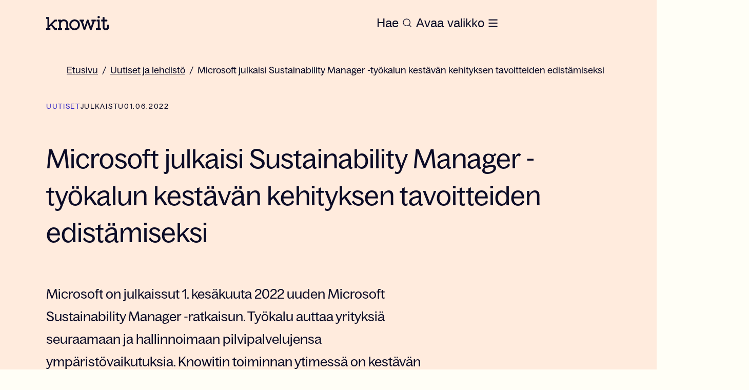

--- FILE ---
content_type: text/html; charset=utf-8
request_url: https://www.knowit.fi/uutiset-ja-lehdisto/microsoft-julkaisi-sustainability-manager--tyokalun-kestavan-kehityksen-tavoitteiden-edistamiseksi/
body_size: 23957
content:
<!DOCTYPE html><html lang="fi"><head><meta charSet="utf-8"/><script id="CookieConsent" src="https://policy.app.cookieinformation.com/uc.js" data-culture="FI" type="text/javascript" data-gcm-version="2.0" defer=""></script><title>Microsoft julkaisi Sustainability Manager -työkalun kestävän kehityksen tavoitteiden edistämiseksi</title><meta name="description" content="Microsoft on julkaissut 1. kesäkuuta 2022 uuden Microsoft Sustainability Manager -ratkaisun. "/><meta name="referrer" content="no-referrer"/><link rel="canonical" href="https://www.knowit.fi/uutiset-ja-lehdisto/microsoft-julkaisi-sustainability-manager--tyokalun-kestavan-kehityksen-tavoitteiden-edistamiseksi/"/><meta property="og:url" content="https://www.knowit.fi/uutiset-ja-lehdisto/microsoft-julkaisi-sustainability-manager--tyokalun-kestavan-kehityksen-tavoitteiden-edistamiseksi/"/><meta property="og:site_name" content="Knowit"/><meta property="og:title" content="Microsoft julkaisi Sustainability Manager -työkalun kestävän kehityksen tavoitteiden edistämiseksi"/><meta name="keywords"/><meta property="og:description" content="Microsoft on julkaissut 1. kesäkuuta 2022 uuden Microsoft Sustainability Manager -ratkaisun. "/><meta property="og:image" content="https://www.knowit.fi/contentassets/2684b312b9ee463e99429c478e94c612/ms-sustainability-min.jpg"/><meta property="twitter:site" content="Knowit"/><meta property="twitter:description" content="Microsoft on julkaissut 1. kesäkuuta 2022 uuden Microsoft Sustainability Manager -ratkaisun. "/><meta property="twitter:title" content="Microsoft julkaisi Sustainability Manager -työkalun kestävän kehityksen tavoitteiden edistämiseksi"/><meta name="viewport" content="width=device-width, height=device-height initial-scale=1"/><link rel="icon" href="https://www.knowit.se/contentassets/048e04e9abca42e0bd83aacf7ed0b338/knowit_favicon.png"/><link rel="preload" as="image" imageSrcSet="/_next/image/?url=https%3A%2F%2Fwww.knowit.fi%2Fcontentassets%2F2684b312b9ee463e99429c478e94c612%2Fms-sustainability-min.jpg&amp;w=640&amp;q=75 640w, /_next/image/?url=https%3A%2F%2Fwww.knowit.fi%2Fcontentassets%2F2684b312b9ee463e99429c478e94c612%2Fms-sustainability-min.jpg&amp;w=750&amp;q=75 750w, /_next/image/?url=https%3A%2F%2Fwww.knowit.fi%2Fcontentassets%2F2684b312b9ee463e99429c478e94c612%2Fms-sustainability-min.jpg&amp;w=828&amp;q=75 828w, /_next/image/?url=https%3A%2F%2Fwww.knowit.fi%2Fcontentassets%2F2684b312b9ee463e99429c478e94c612%2Fms-sustainability-min.jpg&amp;w=1080&amp;q=75 1080w, /_next/image/?url=https%3A%2F%2Fwww.knowit.fi%2Fcontentassets%2F2684b312b9ee463e99429c478e94c612%2Fms-sustainability-min.jpg&amp;w=1200&amp;q=75 1200w, /_next/image/?url=https%3A%2F%2Fwww.knowit.fi%2Fcontentassets%2F2684b312b9ee463e99429c478e94c612%2Fms-sustainability-min.jpg&amp;w=1920&amp;q=75 1920w, /_next/image/?url=https%3A%2F%2Fwww.knowit.fi%2Fcontentassets%2F2684b312b9ee463e99429c478e94c612%2Fms-sustainability-min.jpg&amp;w=2048&amp;q=75 2048w, /_next/image/?url=https%3A%2F%2Fwww.knowit.fi%2Fcontentassets%2F2684b312b9ee463e99429c478e94c612%2Fms-sustainability-min.jpg&amp;w=3840&amp;q=75 3840w" imageSizes="
    (max-width: 48em) 100vw,
    (max-width: 62em) 100vw,
    1150px
  "/><meta name="next-head-count" content="18"/><script async="">
            (function(w,d,s,l,i){w[l]=w[l]||[];w[l].push({'gtm.start':
            new Date().getTime(),event:'gtm.js'});var f=d.getElementsByTagName(s)[0],
            j=d.createElement(s),dl=l!='dataLayer'?'&l='+l:'';j.async=true;j.src=
            'https://www.googletagmanager.com/gtm.js?id='+i+dl;f.parentNode.insertBefore(j,f);
            })(window,document,'script','dataLayer','GTM-K4HQP95');
            </script><noscript data-n-css=""></noscript><script defer="" nomodule="" src="/_next/static/chunks/polyfills-c67a75d1b6f99dc8.js"></script><script src="/_next/static/chunks/webpack-36d12a75f0098f30.js" defer=""></script><script src="/_next/static/chunks/framework-2c79e2a64abdb08b.js" defer=""></script><script src="/_next/static/chunks/main-c8114591418855a3.js" defer=""></script><script src="/_next/static/chunks/pages/_app-31df6d4593451ea0.js" defer=""></script><script src="/_next/static/chunks/94726e6d-003b48d7feeb6d1e.js" defer=""></script><script src="/_next/static/chunks/935-331103f453d742ee.js" defer=""></script><script src="/_next/static/chunks/582-48b66e71f1ed714c.js" defer=""></script><script src="/_next/static/chunks/6-c5512c18fc02a486.js" defer=""></script><script src="/_next/static/chunks/pages/%5B%5B...slug%5D%5D-dad931a90d86c6e9.js" defer=""></script><script src="/_next/static/MvHCbudjp_FNrQe3HvNsy/_buildManifest.js" defer=""></script><script src="/_next/static/MvHCbudjp_FNrQe3HvNsy/_ssgManifest.js" defer=""></script></head><body><div id="__next"><style data-emotion="css-global 1p73khh">:host,:root,[data-theme]{--chakra-ring-inset:var(--chakra-empty,/*!*/ /*!*/);--chakra-ring-offset-width:0px;--chakra-ring-offset-color:#fff;--chakra-ring-color:rgba(66, 153, 225, 0.6);--chakra-ring-offset-shadow:0 0 #0000;--chakra-ring-shadow:0 0 #0000;--chakra-space-x-reverse:0;--chakra-space-y-reverse:0;--chakra-colors-transparent:transparent;--chakra-colors-current:currentColor;--chakra-colors-black:#0B0B26;--chakra-colors-white:#FFFEF6;--chakra-colors-whiteAlpha-50:rgba(255, 255, 255, 0.04);--chakra-colors-whiteAlpha-100:rgba(255, 255, 255, 0.06);--chakra-colors-whiteAlpha-200:rgba(255, 255, 255, 0.08);--chakra-colors-whiteAlpha-300:rgba(255, 255, 255, 0.16);--chakra-colors-whiteAlpha-400:rgba(255, 255, 255, 0.24);--chakra-colors-whiteAlpha-500:rgba(255, 255, 255, 0.36);--chakra-colors-whiteAlpha-600:rgba(255, 255, 255, 0.48);--chakra-colors-whiteAlpha-700:rgba(255, 255, 255, 0.64);--chakra-colors-whiteAlpha-800:rgba(255, 255, 255, 0.80);--chakra-colors-whiteAlpha-900:rgba(255, 255, 255, 0.92);--chakra-colors-blackAlpha-50:rgba(0, 0, 0, 0.04);--chakra-colors-blackAlpha-100:rgba(0, 0, 0, 0.06);--chakra-colors-blackAlpha-200:rgba(0, 0, 0, 0.08);--chakra-colors-blackAlpha-300:rgba(0, 0, 0, 0.16);--chakra-colors-blackAlpha-400:rgba(0, 0, 0, 0.24);--chakra-colors-blackAlpha-500:rgba(0, 0, 0, 0.36);--chakra-colors-blackAlpha-600:rgba(0, 0, 0, 0.48);--chakra-colors-blackAlpha-700:rgba(0, 0, 0, 0.64);--chakra-colors-blackAlpha-800:rgba(0, 0, 0, 0.80);--chakra-colors-blackAlpha-900:rgba(0, 0, 0, 0.92);--chakra-colors-gray-50:#F7FAFC;--chakra-colors-gray-100:#EDF2F7;--chakra-colors-gray-200:#E2E8F0;--chakra-colors-gray-300:#CBD5E0;--chakra-colors-gray-400:#A0AEC0;--chakra-colors-gray-500:#718096;--chakra-colors-gray-600:#4A5568;--chakra-colors-gray-700:#2D3748;--chakra-colors-gray-800:#1A202C;--chakra-colors-gray-900:#171923;--chakra-colors-red-50:#FFF5F5;--chakra-colors-red-100:#FED7D7;--chakra-colors-red-200:#FEB2B2;--chakra-colors-red-300:#FC8181;--chakra-colors-red-400:#F56565;--chakra-colors-red-500:#E53E3E;--chakra-colors-red-600:#C53030;--chakra-colors-red-700:#9B2C2C;--chakra-colors-red-800:#822727;--chakra-colors-red-900:#63171B;--chakra-colors-orange-50:#FFFAF0;--chakra-colors-orange-100:#FEEBC8;--chakra-colors-orange-200:#FBD38D;--chakra-colors-orange-300:#F6AD55;--chakra-colors-orange-400:#ED8936;--chakra-colors-orange-500:#DD6B20;--chakra-colors-orange-600:#C05621;--chakra-colors-orange-700:#9C4221;--chakra-colors-orange-800:#7B341E;--chakra-colors-orange-900:#652B19;--chakra-colors-yellow-50:#FFFFF0;--chakra-colors-yellow-100:#FEFCBF;--chakra-colors-yellow-200:#FAF089;--chakra-colors-yellow-300:#F6E05E;--chakra-colors-yellow-400:#ECC94B;--chakra-colors-yellow-500:#D69E2E;--chakra-colors-yellow-600:#B7791F;--chakra-colors-yellow-700:#975A16;--chakra-colors-yellow-800:#744210;--chakra-colors-yellow-900:#5F370E;--chakra-colors-green-50:#F0FFF4;--chakra-colors-green-100:#C6F6D5;--chakra-colors-green-200:#9AE6B4;--chakra-colors-green-300:#68D391;--chakra-colors-green-400:#48BB78;--chakra-colors-green-500:#38A169;--chakra-colors-green-600:#2F855A;--chakra-colors-green-700:#276749;--chakra-colors-green-800:#22543D;--chakra-colors-green-900:#1C4532;--chakra-colors-teal-50:#E6FFFA;--chakra-colors-teal-100:#B2F5EA;--chakra-colors-teal-200:#81E6D9;--chakra-colors-teal-300:#4FD1C5;--chakra-colors-teal-400:#38B2AC;--chakra-colors-teal-500:#319795;--chakra-colors-teal-600:#2C7A7B;--chakra-colors-teal-700:#285E61;--chakra-colors-teal-800:#234E52;--chakra-colors-teal-900:#1D4044;--chakra-colors-blue-50:#ebf8ff;--chakra-colors-blue-100:#bee3f8;--chakra-colors-blue-200:#90cdf4;--chakra-colors-blue-300:#63b3ed;--chakra-colors-blue-400:#4299e1;--chakra-colors-blue-500:#3182ce;--chakra-colors-blue-600:#2b6cb0;--chakra-colors-blue-700:#2c5282;--chakra-colors-blue-800:#2a4365;--chakra-colors-blue-900:#1A365D;--chakra-colors-cyan-50:#EDFDFD;--chakra-colors-cyan-100:#C4F1F9;--chakra-colors-cyan-200:#9DECF9;--chakra-colors-cyan-300:#76E4F7;--chakra-colors-cyan-400:#0BC5EA;--chakra-colors-cyan-500:#00B5D8;--chakra-colors-cyan-600:#00A3C4;--chakra-colors-cyan-700:#0987A0;--chakra-colors-cyan-800:#086F83;--chakra-colors-cyan-900:#065666;--chakra-colors-purple-50:#FAF5FF;--chakra-colors-purple-100:#E9D8FD;--chakra-colors-purple-200:#D6BCFA;--chakra-colors-purple-300:#B794F4;--chakra-colors-purple-400:#9F7AEA;--chakra-colors-purple-500:#805AD5;--chakra-colors-purple-600:#6B46C1;--chakra-colors-purple-700:#553C9A;--chakra-colors-purple-800:#44337A;--chakra-colors-purple-900:#322659;--chakra-colors-pink-50:#FFF5F7;--chakra-colors-pink-100:#FED7E2;--chakra-colors-pink-200:#FBB6CE;--chakra-colors-pink-300:#F687B3;--chakra-colors-pink-400:#ED64A6;--chakra-colors-pink-500:#D53F8C;--chakra-colors-pink-600:#B83280;--chakra-colors-pink-700:#97266D;--chakra-colors-pink-800:#702459;--chakra-colors-pink-900:#521B41;--chakra-colors-brand-primary:#FEFBE6;--chakra-colors-brand-accent:#372BC5;--chakra-colors-brand-secondary:#372BC5;--chakra-colors-brand-start:#FFD6B8;--chakra-colors-brand-puff:#FAF6DD;--chakra-colors-brand-news:#FFEBDD;--chakra-colors-brand-case:#E9E9FF;--chakra-colors-brand-bg1:#E3EAE4;--chakra-colors-brand-bg3:#7C3647;--chakra-colors-brand-bg4:#F1F0ED;--chakra-colors-brand-bg5:#F8F6F4;--chakra-colors-brand-error:#EC1010;--chakra-colors-brand-dim:#0a0938a8;--chakra-colors-brand-border:#0a093838;--chakra-colors-brand-black:#0B0B26;--chakra-colors-brand-white:#FFFEF6;--chakra-colors-brand-disabled:#C4C4C4;--chakra-colors-brand-hover-news:#FFEBDD;--chakra-colors-brand-hover-case:#CFCEFF;--chakra-colors-brand-text-primary:#0B0B26;--chakra-colors-brand-text-secondary:#FFD6B8;--chakra-colors-brand-text-case:#372BC5;--chakra-colors-brand-text-text2:#D9D9D9;--chakra-colors-brand-search-global:#FFFEF6;--chakra-colors-brand-search-primary:#0B0B26;--chakra-colors-primary:#FEFBE6;--chakra-colors-accent:#372BC5;--chakra-colors-secondary:#372BC5;--chakra-colors-start:#FFD6B8;--chakra-colors-puff:#FAF6DD;--chakra-colors-news:#FFEBDD;--chakra-colors-case:#E9E9FF;--chakra-colors-bg1:#E3EAE4;--chakra-colors-bg3:#7C3647;--chakra-colors-bg4:#F1F0ED;--chakra-colors-bg5:#F8F6F4;--chakra-colors-error:#EC1010;--chakra-colors-dim:#0a0938a8;--chakra-colors-border:#0a093838;--chakra-colors-disabled:#C4C4C4;--chakra-colors-hover-news:#FFEBDD;--chakra-colors-hover-case:#CFCEFF;--chakra-colors-text-primary:#0B0B26;--chakra-colors-text-secondary:#FFD6B8;--chakra-colors-text-case:#372BC5;--chakra-colors-text-text2:#D9D9D9;--chakra-colors-search-global:#FFFEF6;--chakra-colors-search-primary:#0B0B26;--chakra-colors-heroBg:#FFEBDD;--chakra-colors-pageBg:#FEFBE6;--chakra-colors-heroHeading:#0B0B26;--chakra-colors-heroText:#0B0B26;--chakra-borders-none:0;--chakra-borders-1px:1px solid;--chakra-borders-2px:2px solid;--chakra-borders-4px:4px solid;--chakra-borders-8px:8px solid;--chakra-fonts-heading:BagossStandard,Arial;--chakra-fonts-body:BagossStandard,Arial;--chakra-fonts-mono:SFMono-Regular,Menlo,Monaco,Consolas,"Liberation Mono","Courier New",monospace;--chakra-fonts-title:"BagossStandard",Arial;--chakra-fontSizes-1:0.25rem;--chakra-fontSizes-2:0.5rem;--chakra-fontSizes-3:0.75rem;--chakra-fontSizes-4:1rem;--chakra-fontSizes-5:1.25rem;--chakra-fontSizes-6:1.5rem;--chakra-fontSizes-7:1.75rem;--chakra-fontSizes-8:2rem;--chakra-fontSizes-9:2.25rem;--chakra-fontSizes-10:2.5rem;--chakra-fontSizes-12:3rem;--chakra-fontSizes-13:3.25rem;--chakra-fontSizes-14:3.5rem;--chakra-fontSizes-15:3.75rem;--chakra-fontSizes-16:4rem;--chakra-fontSizes-17:4.5rem;--chakra-fontSizes-18:5rem;--chakra-fontSizes-20:5rem;--chakra-fontSizes-24:6rem;--chakra-fontSizes-25:6.25rem;--chakra-fontSizes-28:7rem;--chakra-fontSizes-32:8rem;--chakra-fontSizes-36:9rem;--chakra-fontSizes-40:10rem;--chakra-fontSizes-44:11rem;--chakra-fontSizes-48:12rem;--chakra-fontSizes-50:12.5rem;--chakra-fontSizes-52:13rem;--chakra-fontSizes-56:14rem;--chakra-fontSizes-60:15rem;--chakra-fontSizes-64:16rem;--chakra-fontSizes-72:18rem;--chakra-fontSizes-80:20rem;--chakra-fontSizes-96:24rem;--chakra-fontSizes-3xs:0.875rem;--chakra-fontSizes-2xs:0.875rem;--chakra-fontSizes-xs:1rem;--chakra-fontSizes-sm:1.125rem;--chakra-fontSizes-md:1.25rem;--chakra-fontSizes-lg:1.375rem;--chakra-fontSizes-xl:1.5rem;--chakra-fontSizes-2xl:1.625rem;--chakra-fontSizes-3xl:2.25rem;--chakra-fontSizes-4xl:2.375rem;--chakra-fontSizes-5xl:3.125rem;--chakra-fontSizes-6xl:3.25rem;--chakra-fontSizes-7xl:4.5rem;--chakra-fontSizes-8xl:7rem;--chakra-fontSizes-9xl:8rem;--chakra-fontSizes-2-5xl:1.75rem;--chakra-fontSizes-2-75xl:1.875rem;--chakra-fontSizes-0-5:0.125rem;--chakra-fontSizes-1-5:0.375rem;--chakra-fontSizes-2-5:0.625rem;--chakra-fontSizes-3-5:0.875rem;--chakra-fontSizes-4-5:1.125rem;--chakra-fontSizes-5-5:1.375rem;--chakra-fontSizes-6-5:1.625rem;--chakra-fontSizes-8-5:2.125rem;--chakra-fontSizes-12-5:3.125rem;--chakra-fontWeights-hairline:100;--chakra-fontWeights-thin:200;--chakra-fontWeights-light:300;--chakra-fontWeights-normal:400;--chakra-fontWeights-medium:500;--chakra-fontWeights-semibold:600;--chakra-fontWeights-bold:700;--chakra-fontWeights-extrabold:800;--chakra-fontWeights-black:900;--chakra-letterSpacings-tighter:-0.05em;--chakra-letterSpacings-tight:-0.025em;--chakra-letterSpacings-normal:0;--chakra-letterSpacings-wide:0.025em;--chakra-letterSpacings-wider:0.05em;--chakra-letterSpacings-widest:0.1em;--chakra-lineHeights-1:0.25rem;--chakra-lineHeights-2:0.5rem;--chakra-lineHeights-3:0.75rem;--chakra-lineHeights-4:1rem;--chakra-lineHeights-5:1.25rem;--chakra-lineHeights-6:1.5rem;--chakra-lineHeights-7:1.75rem;--chakra-lineHeights-8:2rem;--chakra-lineHeights-9:2.25rem;--chakra-lineHeights-10:2.5rem;--chakra-lineHeights-12:3rem;--chakra-lineHeights-13:3.25rem;--chakra-lineHeights-14:3.5rem;--chakra-lineHeights-15:3.75rem;--chakra-lineHeights-16:4rem;--chakra-lineHeights-17:4.5rem;--chakra-lineHeights-18:5rem;--chakra-lineHeights-20:5rem;--chakra-lineHeights-24:6rem;--chakra-lineHeights-25:6.25rem;--chakra-lineHeights-28:7rem;--chakra-lineHeights-32:8rem;--chakra-lineHeights-36:9rem;--chakra-lineHeights-40:10rem;--chakra-lineHeights-44:11rem;--chakra-lineHeights-48:12rem;--chakra-lineHeights-50:12.5rem;--chakra-lineHeights-52:13rem;--chakra-lineHeights-56:14rem;--chakra-lineHeights-60:15rem;--chakra-lineHeights-64:16rem;--chakra-lineHeights-72:18rem;--chakra-lineHeights-80:20rem;--chakra-lineHeights-96:24rem;--chakra-lineHeights-normal:normal;--chakra-lineHeights-none:1;--chakra-lineHeights-shorter:1.25;--chakra-lineHeights-short:1.375;--chakra-lineHeights-base:1.5;--chakra-lineHeights-tall:1.625;--chakra-lineHeights-taller:2;--chakra-lineHeights-3xs:1rem;--chakra-lineHeights-2xs:1.125rem;--chakra-lineHeights-xs:1.25rem;--chakra-lineHeights-sm:1.5rem;--chakra-lineHeights-md:1.625rem;--chakra-lineHeights-lg:1.75rem;--chakra-lineHeights-xl:2rem;--chakra-lineHeights-2xl:2.25rem;--chakra-lineHeights-3xl:2.5rem;--chakra-lineHeights-3-5xl:2.75rem;--chakra-lineHeights-4xl:3rem;--chakra-lineHeights-4-5xl:3.125rem;--chakra-lineHeights-5xl:4.5rem;--chakra-lineHeights-6xl:4rem;--chakra-lineHeights-7xl:7rem;--chakra-lineHeights-9xl:7rem;--chakra-lineHeights-0-5:0.125rem;--chakra-lineHeights-1-5:0.375rem;--chakra-lineHeights-2-5:0.625rem;--chakra-lineHeights-3-5:0.875rem;--chakra-lineHeights-4-5:1.125rem;--chakra-lineHeights-5-5:1.375rem;--chakra-lineHeights-6-5:1.625rem;--chakra-lineHeights-8-5:2.125rem;--chakra-lineHeights-12-5:3.125rem;--chakra-radii-none:0;--chakra-radii-sm:4px;--chakra-radii-base:6px;--chakra-radii-md:0.375rem;--chakra-radii-lg:0.5rem;--chakra-radii-xl:0.75rem;--chakra-radii-2xl:1rem;--chakra-radii-3xl:1.5rem;--chakra-radii-full:9999px;--chakra-space-1:0.25rem;--chakra-space-2:0.5rem;--chakra-space-3:0.75rem;--chakra-space-4:1rem;--chakra-space-5:1.25rem;--chakra-space-6:1.5rem;--chakra-space-7:1.75rem;--chakra-space-8:2rem;--chakra-space-9:2.25rem;--chakra-space-10:2.5rem;--chakra-space-12:3rem;--chakra-space-13:3.25rem;--chakra-space-14:3.5rem;--chakra-space-15:3.75rem;--chakra-space-16:4rem;--chakra-space-17:4.5rem;--chakra-space-18:5rem;--chakra-space-20:5rem;--chakra-space-24:6rem;--chakra-space-25:6.25rem;--chakra-space-28:7rem;--chakra-space-32:8rem;--chakra-space-36:9rem;--chakra-space-40:10rem;--chakra-space-44:11rem;--chakra-space-48:12rem;--chakra-space-50:12.5rem;--chakra-space-52:13rem;--chakra-space-56:14rem;--chakra-space-60:15rem;--chakra-space-64:16rem;--chakra-space-72:18rem;--chakra-space-80:20rem;--chakra-space-96:24rem;--chakra-space-px:1px;--chakra-space-0-5:0.125rem;--chakra-space-1-5:0.375rem;--chakra-space-2-5:0.625rem;--chakra-space-3-5:0.875rem;--chakra-space-4-5:1.125rem;--chakra-space-5-5:1.375rem;--chakra-space-6-5:1.625rem;--chakra-space-8-5:2.125rem;--chakra-space-12-5:3.125rem;--chakra-shadows-xs:0 0 0 1px rgba(0, 0, 0, 0.05);--chakra-shadows-sm:0 1px 2px 0 rgba(0, 0, 0, 0.05);--chakra-shadows-base:0 1px 3px 0 rgba(0, 0, 0, 0.1),0 1px 2px 0 rgba(0, 0, 0, 0.06);--chakra-shadows-md:0 4px 6px -1px rgba(0, 0, 0, 0.1),0 2px 4px -1px rgba(0, 0, 0, 0.06);--chakra-shadows-lg:0 10px 15px -3px rgba(0, 0, 0, 0.1),0 4px 6px -2px rgba(0, 0, 0, 0.05);--chakra-shadows-xl:0 20px 25px -5px rgba(0, 0, 0, 0.1),0 10px 10px -5px rgba(0, 0, 0, 0.04);--chakra-shadows-2xl:0 25px 50px -12px rgba(0, 0, 0, 0.25);--chakra-shadows-outline:0 0 0 3px rgba(66, 153, 225, 0.6);--chakra-shadows-inner:inset 0 2px 4px 0 rgba(0,0,0,0.06);--chakra-shadows-none:none;--chakra-shadows-dark-lg:rgba(0, 0, 0, 0.1) 0px 0px 0px 1px,rgba(0, 0, 0, 0.2) 0px 5px 10px,rgba(0, 0, 0, 0.4) 0px 15px 40px;--chakra-sizes-1:0.25rem;--chakra-sizes-2:0.5rem;--chakra-sizes-3:0.75rem;--chakra-sizes-4:1rem;--chakra-sizes-5:1.25rem;--chakra-sizes-6:1.5rem;--chakra-sizes-7:1.75rem;--chakra-sizes-8:2rem;--chakra-sizes-9:2.25rem;--chakra-sizes-10:2.5rem;--chakra-sizes-12:3rem;--chakra-sizes-14:3.5rem;--chakra-sizes-16:4rem;--chakra-sizes-20:5rem;--chakra-sizes-24:6rem;--chakra-sizes-28:7rem;--chakra-sizes-32:8rem;--chakra-sizes-36:9rem;--chakra-sizes-40:10rem;--chakra-sizes-44:11rem;--chakra-sizes-48:12rem;--chakra-sizes-52:13rem;--chakra-sizes-56:14rem;--chakra-sizes-60:15rem;--chakra-sizes-64:16rem;--chakra-sizes-72:18rem;--chakra-sizes-80:20rem;--chakra-sizes-96:24rem;--chakra-sizes-px:1px;--chakra-sizes-0-5:0.125rem;--chakra-sizes-1-5:0.375rem;--chakra-sizes-2-5:0.625rem;--chakra-sizes-3-5:0.875rem;--chakra-sizes-max:max-content;--chakra-sizes-min:min-content;--chakra-sizes-full:100%;--chakra-sizes-3xs:14rem;--chakra-sizes-2xs:16rem;--chakra-sizes-xs:20rem;--chakra-sizes-sm:24rem;--chakra-sizes-md:28rem;--chakra-sizes-lg:32rem;--chakra-sizes-xl:36rem;--chakra-sizes-2xl:42rem;--chakra-sizes-3xl:48rem;--chakra-sizes-4xl:56rem;--chakra-sizes-5xl:64rem;--chakra-sizes-6xl:72rem;--chakra-sizes-7xl:80rem;--chakra-sizes-8xl:90rem;--chakra-sizes-prose:60ch;--chakra-sizes-container-sm:640px;--chakra-sizes-container-md:768px;--chakra-sizes-container-lg:1024px;--chakra-sizes-container-xl:1280px;--chakra-zIndices-hide:-1;--chakra-zIndices-auto:auto;--chakra-zIndices-base:0;--chakra-zIndices-docked:10;--chakra-zIndices-dropdown:1000;--chakra-zIndices-sticky:1100;--chakra-zIndices-banner:1200;--chakra-zIndices-overlay:1300;--chakra-zIndices-modal:1400;--chakra-zIndices-popover:1500;--chakra-zIndices-skipLink:1600;--chakra-zIndices-toast:1700;--chakra-zIndices-tooltip:1800;--chakra-zIndices-loaderOverlay:1900;--chakra-zIndices-loader:2000;--chakra-transition-property-common:background-color,border-color,color,fill,stroke,opacity,box-shadow,transform;--chakra-transition-property-colors:background-color,border-color,color,fill,stroke;--chakra-transition-property-dimensions:width,height;--chakra-transition-property-position:left,right,top,bottom;--chakra-transition-property-background:background-color,background-image,background-position;--chakra-transition-easing-ease-in:cubic-bezier(0.4, 0, 1, 1);--chakra-transition-easing-ease-out:cubic-bezier(0, 0, 0.2, 1);--chakra-transition-easing-ease-in-out:cubic-bezier(0.4, 0, 0.2, 1);--chakra-transition-duration-ultra-fast:50ms;--chakra-transition-duration-faster:100ms;--chakra-transition-duration-fast:150ms;--chakra-transition-duration-normal:200ms;--chakra-transition-duration-slow:300ms;--chakra-transition-duration-slower:400ms;--chakra-transition-duration-ultra-slow:500ms;--chakra-blur-none:0;--chakra-blur-sm:4px;--chakra-blur-base:8px;--chakra-blur-md:12px;--chakra-blur-lg:16px;--chakra-blur-xl:24px;--chakra-blur-2xl:40px;--chakra-blur-3xl:64px;--chakra-breakpoints-base:0em;--chakra-breakpoints-sm:30em;--chakra-breakpoints-md:48em;--chakra-breakpoints-lg:62em;--chakra-breakpoints-xl:80em;--chakra-breakpoints-2xl:96em;--chakra-breakpoints-xsm:24em;}.chakra-ui-light :host:not([data-theme]),.chakra-ui-light :root:not([data-theme]),.chakra-ui-light [data-theme]:not([data-theme]),[data-theme=light] :host:not([data-theme]),[data-theme=light] :root:not([data-theme]),[data-theme=light] [data-theme]:not([data-theme]),:host[data-theme=light],:root[data-theme=light],[data-theme][data-theme=light]{--chakra-colors-chakra-body-text:var(--chakra-colors-gray-800);--chakra-colors-chakra-body-bg:var(--chakra-colors-white);--chakra-colors-chakra-border-color:var(--chakra-colors-gray-200);--chakra-colors-chakra-inverse-text:var(--chakra-colors-white);--chakra-colors-chakra-subtle-bg:var(--chakra-colors-gray-100);--chakra-colors-chakra-subtle-text:var(--chakra-colors-gray-600);--chakra-colors-chakra-placeholder-color:var(--chakra-colors-gray-500);}.chakra-ui-dark :host:not([data-theme]),.chakra-ui-dark :root:not([data-theme]),.chakra-ui-dark [data-theme]:not([data-theme]),[data-theme=dark] :host:not([data-theme]),[data-theme=dark] :root:not([data-theme]),[data-theme=dark] [data-theme]:not([data-theme]),:host[data-theme=dark],:root[data-theme=dark],[data-theme][data-theme=dark]{--chakra-colors-chakra-body-text:var(--chakra-colors-whiteAlpha-900);--chakra-colors-chakra-body-bg:var(--chakra-colors-gray-800);--chakra-colors-chakra-border-color:var(--chakra-colors-whiteAlpha-300);--chakra-colors-chakra-inverse-text:var(--chakra-colors-gray-800);--chakra-colors-chakra-subtle-bg:var(--chakra-colors-gray-700);--chakra-colors-chakra-subtle-text:var(--chakra-colors-gray-400);--chakra-colors-chakra-placeholder-color:var(--chakra-colors-whiteAlpha-400);}</style><style data-emotion="css-global fubdgu">html{line-height:1.5;-webkit-text-size-adjust:100%;font-family:system-ui,sans-serif;-webkit-font-smoothing:antialiased;text-rendering:optimizeLegibility;-moz-osx-font-smoothing:grayscale;touch-action:manipulation;}body{position:relative;min-height:100%;margin:0;font-feature-settings:"kern";}:where(*, *::before, *::after){border-width:0;border-style:solid;box-sizing:border-box;word-wrap:break-word;}main{display:block;}hr{border-top-width:1px;box-sizing:content-box;height:0;overflow:visible;}:where(pre, code, kbd,samp){font-family:SFMono-Regular,Menlo,Monaco,Consolas,monospace;font-size:1em;}a{background-color:transparent;color:inherit;-webkit-text-decoration:inherit;text-decoration:inherit;}abbr[title]{border-bottom:none;-webkit-text-decoration:underline;text-decoration:underline;-webkit-text-decoration:underline dotted;-webkit-text-decoration:underline dotted;text-decoration:underline dotted;}:where(b, strong){font-weight:bold;}small{font-size:80%;}:where(sub,sup){font-size:75%;line-height:0;position:relative;vertical-align:baseline;}sub{bottom:-0.25em;}sup{top:-0.5em;}img{border-style:none;}:where(button, input, optgroup, select, textarea){font-family:inherit;font-size:100%;line-height:1.15;margin:0;}:where(button, input){overflow:visible;}:where(button, select){text-transform:none;}:where(
          button::-moz-focus-inner,
          [type="button"]::-moz-focus-inner,
          [type="reset"]::-moz-focus-inner,
          [type="submit"]::-moz-focus-inner
        ){border-style:none;padding:0;}fieldset{padding:0.35em 0.75em 0.625em;}legend{box-sizing:border-box;color:inherit;display:table;max-width:100%;padding:0;white-space:normal;}progress{vertical-align:baseline;}textarea{overflow:auto;}:where([type="checkbox"], [type="radio"]){box-sizing:border-box;padding:0;}input[type="number"]::-webkit-inner-spin-button,input[type="number"]::-webkit-outer-spin-button{-webkit-appearance:none!important;}input[type="number"]{-moz-appearance:textfield;}input[type="search"]{-webkit-appearance:textfield;outline-offset:-2px;}input[type="search"]::-webkit-search-decoration{-webkit-appearance:none!important;}::-webkit-file-upload-button{-webkit-appearance:button;font:inherit;}details{display:block;}summary{display:-webkit-box;display:-webkit-list-item;display:-ms-list-itembox;display:list-item;}template{display:none;}[hidden]{display:none!important;}:where(
          blockquote,
          dl,
          dd,
          h1,
          h2,
          h3,
          h4,
          h5,
          h6,
          hr,
          figure,
          p,
          pre
        ){margin:0;}button{background:transparent;padding:0;}fieldset{margin:0;padding:0;}:where(ol, ul){margin:0;padding:0;}textarea{resize:vertical;}:where(button, [role="button"]){cursor:pointer;}button::-moz-focus-inner{border:0!important;}table{border-collapse:collapse;}:where(h1, h2, h3, h4, h5, h6){font-size:inherit;font-weight:inherit;}:where(button, input, optgroup, select, textarea){padding:0;line-height:inherit;color:inherit;}:where(img, svg, video, canvas, audio, iframe, embed, object){display:block;}:where(img, video){max-width:100%;height:auto;}[data-js-focus-visible] :focus:not([data-focus-visible-added]):not(
          [data-focus-visible-disabled]
        ){outline:none;box-shadow:none;}select::-ms-expand{display:none;}:root,:host{--chakra-vh:100vh;}@supports (height: -webkit-fill-available){:root,:host{--chakra-vh:-webkit-fill-available;}}@supports (height: -moz-fill-available){:root,:host{--chakra-vh:-moz-fill-available;}}@supports (height: 100dvh){:root,:host{--chakra-vh:100dvh;}}</style><style data-emotion="css-global 14f95so">body{font-family:var(--chakra-fonts-body);color:var(--chakra-colors-black);background:var(--chakra-colors-chakra-body-bg);transition-property:background-color;transition-duration:var(--chakra-transition-duration-normal);line-height:var(--chakra-lineHeights-base);over-flow-x:hidden;font-size:var(--chakra-fontSizes-sm);}*::-webkit-input-placeholder{color:var(--chakra-colors-chakra-placeholder-color);}*::-moz-placeholder{color:var(--chakra-colors-chakra-placeholder-color);}*:-ms-input-placeholder{color:var(--chakra-colors-chakra-placeholder-color);}*::placeholder{color:var(--chakra-colors-chakra-placeholder-color);}*,*::before,::after{border-color:var(--chakra-colors-chakra-border-color);}#coitable{display:none;}li{list-style-type:none;}a{width:-webkit-fit-content;width:-moz-fit-content;width:fit-content;}</style><style data-emotion="css-global 1f4zdvx">@font-face{font-family:'BagossStandard';font-display:swap;src:url('/static/fonts/BagossStandard-Regular.woff2') format('woff2');font-weight:400;font-style:normal;font-stretch:normal;}@font-face{font-family:'BagossStandard';font-display:swap;src:url('/static/fonts/BagossStandard-Regular.woff') format('woff');font-weight:400;font-style:normal;font-stretch:normal;}@font-face{font-family:'BagossStandard';font-display:swap;src:url('/static/fonts/BagossStandard-Regular.otf') format('otf');font-weight:400;font-style:normal;font-stretch:normal;}@font-face{font-family:'BagossStandard';font-display:swap;src:url('/static/fonts/BagossStandard-Regular.ttf') format('ttf');font-weight:400;font-style:normal;font-stretch:normal;}</style><style data-emotion="css 1vf93pm">.css-1vf93pm{transition-property:var(--chakra-transition-property-common);transition-duration:var(--chakra-transition-duration-fast);transition-timing-function:var(--chakra-transition-easing-ease-out);cursor:pointer;-webkit-text-decoration:none;text-decoration:none;outline:2px solid transparent;outline-offset:2px;color:inherit;-webkit-transition:0.3s ease;transition:0.3s ease;display:block;position:absolute;opacity:0;z-index:-1;}.css-1vf93pm:hover,.css-1vf93pm[data-hover]{-webkit-text-decoration:none;text-decoration:none;}.css-1vf93pm:focus-visible,.css-1vf93pm[data-focus-visible]{box-shadow:var(--chakra-shadows-outline);}.css-1vf93pm:focus,.css-1vf93pm[data-focus]{opacity:1;outline:2px solid transparent;outline-offset:2px;height:auto;position:absolute;background:var(--chakra-colors-white);z-index:999;margin:auto;width:100%;text-align:center;-webkit-text-decoration:underline;text-decoration:underline;}</style><a class="chakra-link css-1vf93pm" href="#main-content">Skip to main content</a><div data-focus-guard="true" tabindex="-1" style="width:1px;height:0px;padding:0;overflow:hidden;position:fixed;top:1px;left:1px"></div><div data-focus-lock-disabled="disabled" data-focus-lock="mainmenu-open"><style data-emotion="css 190qa9l">.css-190qa9l{display:-webkit-box;display:-webkit-flex;display:-ms-flexbox;display:flex;-webkit-flex-direction:column;-ms-flex-direction:column;flex-direction:column;gap:0px;background:var(--chakra-colors-heroBg);}</style><header class="chakra-stack css-190qa9l"><style data-emotion="css 108dgvm">.css-108dgvm{z-index:10;position:absolute;width:100%;top:0px;left:0px;background:var(--chakra-colors-heroBg);}</style><div class="css-108dgvm"><style data-emotion="css 5ypf8f">.css-5ypf8f{padding-right:20px;padding-left:20px;margin:0 auto;-webkit-box-pack:justify;-webkit-justify-content:space-between;justify-content:space-between;-webkit-align-items:center;-webkit-box-align:center;-ms-flex-align:center;align-items:center;display:-webkit-box;display:-webkit-flex;display:-ms-flexbox;display:flex;height:5.625rem;color:var(--chakra-colors-brand-primary);width:100%;background:var(--chakra-colors-transparent);max-width:calc(1548px + 40px);}</style><div class="css-5ypf8f"><style data-emotion="css 1qzfo27">.css-1qzfo27{transition-property:var(--chakra-transition-property-common);transition-duration:var(--chakra-transition-duration-fast);transition-timing-function:var(--chakra-transition-easing-ease-out);cursor:pointer;-webkit-text-decoration:none;text-decoration:none;outline:2px solid transparent;outline-offset:2px;-webkit-transition:0.3s ease;transition:0.3s ease;border-bottom:1px solid;border-color:var(--chakra-colors-transparent);color:var(--chakra-colors-heroText);}.css-1qzfo27:focus,.css-1qzfo27[data-focus]{outline:2px solid transparent;outline-offset:2px;}.css-1qzfo27:focus-visible,.css-1qzfo27[data-focus-visible]{outline-color:var(--chakra-colors-black);outline-offset:2px;outline:2px solid;box-shadow:var(--chakra-shadows-none);}.css-1qzfo27:hover,.css-1qzfo27[data-hover]{border-color:var(--chakra-colors-transparent);}</style><a class="chakra-link css-1qzfo27" href="/"><style data-emotion="css idkz9h">.css-idkz9h{border:0;clip:rect(0, 0, 0, 0);height:1px;width:1px;margin:-1px;padding:0px;overflow:hidden;white-space:nowrap;position:absolute;}</style><span class="css-idkz9h">To the homepage of Knowit</span><style data-emotion="css 1khimwd">.css-1khimwd{width:67px;height:16px;display:inline-block;line-height:1em;-webkit-flex-shrink:0;-ms-flex-negative:0;flex-shrink:0;color:var(--chakra-colors-heroText);vertical-align:middle;}@media screen and (min-width: 48em){.css-1khimwd{width:123px;height:28px;}}</style><svg viewBox="0 0 124 28" focusable="false" class="chakra-icon css-1khimwd" aria-hidden="true"><g clip-path="url(#clip0_11087_40938)"><path d="M103.159 4.52767C104.443 4.52767 105.42 3.54956 105.42 2.26579C105.42 0.982017 104.443 0.00390625 103.159 0.00390625C101.876 0.00390625 100.898 0.982017 100.898 2.26579C100.898 3.48842 101.937 4.52767 103.159 4.52767Z" fill="currentColor"></path><path d="M20.5402 7.09096H17.607C16.6904 7.09096 16.5682 7.21322 15.5293 8.25246L6.11866 17.7279V2.87286C6.17977 2.50606 5.87423 2.13927 5.50758 2.07814C5.44647 2.07814 5.38536 2.07814 5.32425 2.07814H0.802234C0.435584 2.01701 0.0689336 2.32267 0.00782527 2.68946C0.00782527 2.75059 0.00782527 2.81172 0.00782527 2.87286V4.89021C-0.0532831 5.257 0.252259 5.62379 0.618909 5.68492C0.680017 5.68492 0.741126 5.68492 0.802234 5.68492H2.45216V24.0245H0.802234C0.435584 23.9634 0.0689336 24.269 0.00782527 24.6358C0.00782527 24.697 0.00782527 24.7581 0.00782527 24.8192V26.8366C-0.0532831 27.2034 0.252259 27.5702 0.618909 27.6313C0.680017 27.6313 0.741126 27.6313 0.802234 27.6313H7.64637C8.01302 27.6924 8.37967 27.4479 8.44078 27.0811C8.44078 27.02 8.44078 26.9588 8.44078 26.8977V24.8192C8.50189 24.4524 8.19635 24.0856 7.8297 24.0245C7.76859 24.0245 7.70748 24.0245 7.64637 24.0245H6.05755V22.4962L9.60184 18.8894L15.8349 26.4698C16.6293 27.509 16.6293 27.509 17.8515 27.509H20.5402C20.9069 27.5702 21.2735 27.2645 21.2735 26.8977C21.2735 26.8366 21.2735 26.7754 21.2735 26.7143V24.8192C21.3346 24.4524 21.0291 24.0856 20.6624 24.0245C20.6013 24.0245 20.5402 24.0245 20.4791 24.0245H18.2792L12.1073 16.383L17.7292 10.6366H20.4791C20.8458 10.6977 21.1513 10.3921 21.2124 10.0253C21.2124 9.96416 21.2124 9.90303 21.2124 9.90303V7.82454C21.2735 7.45775 21.0291 7.09096 20.6013 7.02983C20.6625 7.09096 20.6013 7.09096 20.5402 7.09096Z" fill="currentColor"></path><path d="M44.7415 24.0265H43.0915V15.2847C43.0915 10.0884 39.7917 6.72619 34.7197 6.72619C32.5809 6.66505 30.5032 7.39864 28.9144 8.8658V7.88769C28.9755 7.5209 28.67 7.15411 28.3033 7.15411C28.2422 7.15411 28.1811 7.15411 28.12 7.15411H23.7202C23.3536 7.09298 22.9869 7.33751 22.9258 7.76543C22.9258 7.82656 22.9258 7.88769 22.9258 7.94882V9.96618C22.8647 10.333 23.1702 10.6998 23.5369 10.7609C23.598 10.7609 23.6591 10.7609 23.7202 10.7609H25.3701V24.0877H23.7202C23.3536 24.0265 22.9869 24.3322 22.9258 24.699C22.9258 24.7601 22.9258 24.8212 22.9258 24.8824V26.8997C22.9258 27.2665 23.1702 27.6333 23.598 27.6333C23.6591 27.6333 23.6591 27.6333 23.7202 27.6333H30.5643C30.931 27.6944 31.2976 27.3888 31.3587 27.022C31.3587 26.9608 31.3587 26.8997 31.3587 26.8997V24.8212C31.4199 24.4544 31.1143 24.0877 30.7477 24.0265C30.6866 24.0265 30.6254 24.0265 30.5643 24.0265H28.9755V15.896C28.9755 12.5337 31.2976 10.1496 34.5364 10.1496C37.7751 10.1496 39.5473 12.1669 39.5473 15.6514V24.0265H37.8973C37.5307 23.9654 37.164 24.271 37.164 24.699C37.164 24.7601 37.164 24.8212 37.164 24.8824V26.8997C37.1029 27.2665 37.4085 27.6333 37.7751 27.6944C37.8362 27.6944 37.8973 27.6944 37.9585 27.6944H44.8026C45.1692 27.7556 45.5359 27.4499 45.597 27.0831C45.597 27.022 45.597 26.9608 45.597 26.8997V24.8212C45.6581 24.4544 45.3526 24.0877 44.9859 24.0265C44.8637 24.0265 44.8026 24.0265 44.7415 24.0265Z" fill="currentColor"></path><path d="M55.9207 6.73047C50.1154 6.73047 45.4711 11.4376 45.4711 17.184C45.4711 17.2452 45.4711 17.3063 45.4711 17.4286C45.3489 23.175 49.9321 27.8821 55.6762 28.0044C55.7373 28.0044 55.7985 28.0044 55.8596 28.0044C61.6649 28.0044 66.3702 23.2972 66.3702 17.5508C66.3702 17.4897 66.3702 17.4286 66.3702 17.3674C66.4924 11.621 61.9093 6.91386 56.1651 6.7916C56.0429 6.73047 55.9818 6.73047 55.9207 6.73047ZM55.9207 24.5199C52.1319 24.5199 49.1987 21.341 49.1987 17.3063C49.1987 13.2716 52.0708 10.215 55.8596 10.215C59.6483 10.215 62.6426 13.3938 62.6426 17.4286C62.6426 21.4633 59.7094 24.5199 55.9207 24.5199Z" fill="currentColor"></path><path d="M96.7423 7.09523H89.7148C89.3482 7.0341 88.9815 7.27863 88.9204 7.70655C88.9204 7.76768 88.9204 7.82882 88.9204 7.88995V9.9073C88.8593 10.2741 89.1648 10.6409 89.5315 10.702C89.5926 10.702 89.6537 10.702 89.7148 10.702H91.3036L87.9427 21.5224L83.1762 7.70655C83.054 7.33976 82.6874 7.09523 82.3207 7.09523H80.9152C80.5486 7.09523 80.1819 7.33976 80.0597 7.70655L75.3544 21.5224L71.9934 10.6409H73.5822C73.9489 10.702 74.3155 10.3964 74.3766 10.0296C74.3766 9.96843 74.3766 9.9073 74.3766 9.84617V7.82882C74.4377 7.46203 74.1322 7.09523 73.7655 7.09523C73.7044 7.09523 73.6433 7.09523 73.5822 7.09523H66.4936C66.127 7.0341 65.7603 7.33976 65.6992 7.70655C65.6992 7.76768 65.6992 7.82882 65.6992 7.82882V9.84617C65.6381 10.213 65.9437 10.5798 66.3103 10.6409C66.3714 10.6409 66.4325 10.6409 66.4325 10.6409H68.0825L73.6433 27.0242C73.7655 27.391 74.1322 27.6356 74.4988 27.6356H76.0265C76.3932 27.6356 76.7598 27.391 76.8821 27.0242L81.5263 13.5752L86.1705 27.0242C86.2927 27.391 86.6594 27.6356 87.0261 27.6356H88.5538C88.9204 27.6356 89.2871 27.391 89.4093 27.0242L95.0312 10.6409H96.6812C97.0478 10.702 97.4145 10.3964 97.4756 10.0296C97.4756 9.96843 97.4756 9.9073 97.4756 9.9073V7.88995C97.5367 7.52316 97.2311 7.15637 96.8645 7.15637C96.8645 7.09523 96.8034 7.09523 96.7423 7.09523Z" fill="currentColor"></path><path d="M106.702 24.0287H105.052V7.88985C105.113 7.52306 104.807 7.15627 104.441 7.15627C104.38 7.15627 104.318 7.15627 104.318 7.15627H99.7964C99.4298 7.09513 99.0631 7.40079 99.0631 7.76758C99.0631 7.82872 99.0631 7.88985 99.0631 7.95098V9.96833C99.002 10.3351 99.3076 10.7019 99.6742 10.763C99.7353 10.763 99.7964 10.763 99.8576 10.763H101.507V24.0898H98.5132C98.1465 24.0287 97.7799 24.3343 97.7188 24.7011C97.7188 24.7623 97.7188 24.8234 97.7188 24.8845V26.9019C97.6577 27.2687 97.9632 27.6355 98.3298 27.6966C98.391 27.6966 98.4521 27.6966 98.5132 27.6966H106.702C107.068 27.7577 107.435 27.4521 107.496 27.0853C107.496 27.0241 107.496 26.963 107.496 26.9019V24.8234C107.557 24.4566 107.252 24.0898 106.885 24.0287C106.824 24.0287 106.763 24.0287 106.702 24.0287Z" fill="currentColor"></path><path d="M122.591 17.183H120.635C120.269 17.1219 119.902 17.4275 119.841 17.7943C119.841 17.8555 119.841 17.9166 119.841 17.9777V21.7679C119.902 23.1739 118.802 24.3966 117.396 24.4577C115.441 24.4577 114.585 23.663 114.585 21.7068V10.703H119.352C119.719 10.7641 120.085 10.4585 120.146 10.0917C120.146 10.0306 120.146 9.96943 120.146 9.9083V7.89095C120.207 7.52416 119.902 7.15736 119.535 7.15736C119.474 7.15736 119.413 7.15736 119.413 7.15736H114.647V2.93926C114.708 2.57247 114.463 2.20568 114.036 2.14455C113.974 2.14455 113.913 2.14455 113.852 2.14455H111.775C111.408 2.08342 111.041 2.38907 110.98 2.75587C110.98 2.817 110.98 2.87813 110.98 2.93926V7.2185H108.78C108.414 7.15737 108.047 7.46302 108.047 7.82982C108.047 7.89095 108.047 7.89095 108.047 7.95208V9.96943C107.986 10.3362 108.291 10.703 108.658 10.7641C108.719 10.7641 108.78 10.7641 108.841 10.7641H111.041V21.9513C111.041 25.6192 113.424 28.0033 117.152 28.0033C121.002 28.0033 123.446 25.6803 123.446 22.1347V18.0388C123.507 17.6721 123.202 17.3053 122.835 17.2441C122.774 17.183 122.713 17.183 122.591 17.183Z" fill="currentColor"></path></g><defs><clipPath id="clip0_11087_40938"><rect width="123.455" height="28" fill="currentColor"></rect></clipPath></defs></svg></a><style data-emotion="css i9yqnx">.css-i9yqnx{display:-webkit-box;display:-webkit-flex;display:-ms-flexbox;display:flex;color:var(--chakra-colors-white);gap:var(--chakra-space-4);-webkit-box-pack:right;-ms-flex-pack:right;-webkit-justify-content:right;justify-content:right;-webkit-align-items:center;-webkit-box-align:center;-ms-flex-align:center;align-items:center;background:var(--chakra-colors-heroBg);width:100%;height:100%;}</style><div flex-wrap="wrap" class="css-i9yqnx"><style data-emotion="css 4im0nw">.css-4im0nw{display:-webkit-inline-box;display:-webkit-inline-flex;display:-ms-inline-flexbox;display:inline-flex;-webkit-appearance:none;-moz-appearance:none;-ms-appearance:none;appearance:none;-webkit-align-items:center;-webkit-box-align:center;-ms-flex-align:center;align-items:center;-webkit-box-pack:center;-ms-flex-pack:center;-webkit-justify-content:center;justify-content:center;-webkit-user-select:none;-moz-user-select:none;-ms-user-select:none;user-select:none;position:relative;white-space:nowrap;vertical-align:middle;outline:2px solid transparent;outline-offset:2px;line-height:var(--chakra-lineHeights-lg);border-radius:0px;font-weight:var(--chakra-fontWeights-normal);transition-property:var(--chakra-transition-property-common);transition-duration:var(--chakra-transition-duration-normal);border:var(--chakra-borders-none);variant:primary;width:-webkit-fit-content;width:-moz-fit-content;width:fit-content;height:44px;min-width:var(--chakra-sizes-8);font-size:var(--chakra-fontSizes-xs);-webkit-padding-start:var(--chakra-space-1);padding-inline-start:var(--chakra-space-1);-webkit-padding-end:var(--chakra-space-1);padding-inline-end:var(--chakra-space-1);padding-top:var(--chakra-space-1);padding-bottom:var(--chakra-space-1);background:var(--chakra-colors-transparent);-webkit-transition:-webkit-transform 0.3s ease;transition:transform 0.3s ease;color:var(--chakra-colors-heroText);overflow:hidden;}@media screen and (min-width: 48em){.css-4im0nw{line-height:var(--chakra-lineHeights-xl);font-size:var(--chakra-fontSizes-sm);}}.css-4im0nw:disabled,.css-4im0nw[disabled],.css-4im0nw[aria-disabled=true],.css-4im0nw[data-disabled]{opacity:0.2;cursor:pointer;box-shadow:var(--chakra-shadows-none);background-color:var(--chakra-colors-brand-bg5);}.css-4im0nw:hover,.css-4im0nw[data-hover]{-webkit-text-decoration:underline;text-decoration:underline;text-underline-offset:13px;text-decoration-thickness:1px;}.css-4im0nw:hover:disabled,.css-4im0nw[data-hover]:disabled,.css-4im0nw:hover[disabled],.css-4im0nw[data-hover][disabled],.css-4im0nw:hover[aria-disabled=true],.css-4im0nw[data-hover][aria-disabled=true],.css-4im0nw:hover[data-disabled],.css-4im0nw[data-hover][data-disabled]{background:initial;background-color:var(--chakra-colors-brand-bg5);opacity:0.2;}.css-4im0nw:focus,.css-4im0nw[data-focus]{outline:2px solid transparent;outline-offset:2px;}.css-4im0nw:focus-visible,.css-4im0nw[data-focus-visible]{outline-color:var(--chakra-colors-black);outline-offset:2px;outline:2px solid;box-shadow:var(--chakra-shadows-none);}</style><button type="button" class="chakra-button css-4im0nw"><style data-emotion="css ide1f0">.css-ide1f0{line-height:var(--chakra-lineHeights-lg);font-size:var(--chakra-fontSizes-sm);}@media screen and (min-width: 48em){.css-ide1f0{line-height:var(--chakra-lineHeights-xl);font-size:var(--chakra-fontSizes-xl);}}</style><span class="chakra-text css-ide1f0">Hae</span><style data-emotion="css 1hzyiq5">.css-1hzyiq5{display:-webkit-inline-box;display:-webkit-inline-flex;display:-ms-inline-flexbox;display:inline-flex;-webkit-align-self:center;-ms-flex-item-align:center;align-self:center;-webkit-flex-shrink:0;-ms-flex-negative:0;flex-shrink:0;-webkit-margin-start:0.5rem;margin-inline-start:0.5rem;}</style><span class="chakra-button__icon css-1hzyiq5"><style data-emotion="css onkibi">.css-onkibi{width:1em;height:1em;display:inline-block;line-height:1em;-webkit-flex-shrink:0;-ms-flex-negative:0;flex-shrink:0;color:currentColor;vertical-align:middle;}</style><svg viewBox="0 0 20 20" focusable="false" class="chakra-icon css-onkibi" aria-hidden="true"><path fill="none" stroke="currentColor" stroke-width="1.425" d="M13.7618 13.7618C10.8615 16.662 6.15926 16.662 3.259 13.7618C0.358748 10.8615 0.358748 6.15926 3.259 3.259C6.15926 0.358748 10.8615 0.358748 13.7618 3.259C16.662 6.15926 16.662 10.8615 13.7618 13.7618Z"></path><line x1="13.7537" y1="13.4232" x2="18.4933" y2="18.1628" stroke="currentColor" stroke-width="1.425"></line></svg></span></button><style data-emotion="css 196tsrv">.css-196tsrv{display:-webkit-inline-box;display:-webkit-inline-flex;display:-ms-inline-flexbox;display:inline-flex;-webkit-appearance:none;-moz-appearance:none;-ms-appearance:none;appearance:none;-webkit-align-items:center;-webkit-box-align:center;-ms-flex-align:center;align-items:center;-webkit-box-pack:center;-ms-flex-pack:center;-webkit-justify-content:center;justify-content:center;-webkit-user-select:none;-moz-user-select:none;-ms-user-select:none;user-select:none;position:relative;white-space:nowrap;vertical-align:middle;outline:2px solid transparent;outline-offset:2px;line-height:var(--chakra-lineHeights-lg);border-radius:0px;font-weight:var(--chakra-fontWeights-normal);transition-property:var(--chakra-transition-property-common);transition-duration:var(--chakra-transition-duration-normal);border:var(--chakra-borders-none);variant:primary;width:-webkit-fit-content;width:-moz-fit-content;width:fit-content;height:44px;min-width:var(--chakra-sizes-8);font-size:var(--chakra-fontSizes-xs);-webkit-padding-start:var(--chakra-space-1);padding-inline-start:var(--chakra-space-1);-webkit-padding-end:var(--chakra-space-1);padding-inline-end:var(--chakra-space-1);padding-top:var(--chakra-space-1);padding-bottom:var(--chakra-space-1);background:var(--chakra-colors-transparent);-webkit-transition:-webkit-transform 0.3s ease;transition:transform 0.3s ease;color:var(--chakra-colors-heroText);}@media screen and (min-width: 48em){.css-196tsrv{line-height:var(--chakra-lineHeights-xl);font-size:var(--chakra-fontSizes-sm);}}.css-196tsrv:disabled,.css-196tsrv[disabled],.css-196tsrv[aria-disabled=true],.css-196tsrv[data-disabled]{opacity:0.2;cursor:pointer;box-shadow:var(--chakra-shadows-none);background-color:var(--chakra-colors-brand-bg5);}.css-196tsrv:hover,.css-196tsrv[data-hover]{-webkit-text-decoration:underline;text-decoration:underline;text-underline-offset:13px;text-decoration-thickness:1px;}.css-196tsrv:hover:disabled,.css-196tsrv[data-hover]:disabled,.css-196tsrv:hover[disabled],.css-196tsrv[data-hover][disabled],.css-196tsrv:hover[aria-disabled=true],.css-196tsrv[data-hover][aria-disabled=true],.css-196tsrv:hover[data-disabled],.css-196tsrv[data-hover][data-disabled]{background:initial;background-color:var(--chakra-colors-brand-bg5);opacity:0.2;}.css-196tsrv:focus,.css-196tsrv[data-focus]{outline:2px solid transparent;outline-offset:2px;}.css-196tsrv:focus-visible,.css-196tsrv[data-focus-visible]{outline-color:var(--chakra-colors-black);outline-offset:2px;outline:2px solid;box-shadow:var(--chakra-shadows-none);}</style><button type="button" class="chakra-button css-196tsrv" id="mainmenu-openbtn" aria-expanded="false" aria-controls="disclosure-:R4pf6:"><span class="chakra-text css-ide1f0">Avaa valikko</span><span class="chakra-button__icon css-1hzyiq5"><svg viewBox="0 0 27 24" focusable="false" class="chakra-icon css-onkibi" aria-hidden="true"><rect x="0.800049" y="1.0293" width="25.6" height="3.2" fill="currentColor"></rect><rect x="0.800049" y="10.6294" width="25.6" height="3.2" fill="currentColor"></rect><rect x="0.800049" y="20.2295" width="25.6" height="3.2" fill="currentColor"></rect></svg></span></button></div></div></div></header></div><div data-focus-guard="true" tabindex="-1" style="width:1px;height:0px;padding:0;overflow:hidden;position:fixed;top:1px;left:1px"></div><style data-emotion="css t8p16t">.css-t8p16t{position:relative;z-index:4;}</style><div class="css-t8p16t"><style data-emotion="css 22294g">.css-22294g{overflow-x:hidden;width:100%;height:100%;z-index:4;background:var(--chakra-colors-pageBg);}</style><main id="main-content" tabindex="-1" class="css-22294g"><div class="ArticlePage css-0"><style data-emotion="css giubpp">.css-giubpp{z-index:4;position:relative;margin-bottom:var(--chakra-space-6);}@media screen and (min-width: 48em){.css-giubpp{margin-bottom:var(--chakra-space-10);}}</style><div class="css-giubpp"><style data-emotion="css uy18fj">.css-uy18fj{opacity:1;background:var(--chakra-colors-heroBg);margin-top:var(--chakra-space-7);}</style><div slug="uutiset-ja-lehdisto/microsoft-julkaisi-sustainability-manager--tyokalun-kestavan-kehityksen-tavoitteiden-edistamiseksi" contentLink="[object Object]" name="Microsoft julkaisi Sustainability Manager -työkalun kestävän kehityksen tavoitteiden edistämiseksi" parentLink="[object Object]" routeSegment="microsoft-julkaisi-sustainability-manager--tyokalun-kestavan-kehityksen-tavoitteiden-edistamiseksi" url="https://www.knowit.fi/uutiset-ja-lehdisto/microsoft-julkaisi-sustainability-manager--tyokalun-kestavan-kehityksen-tavoitteiden-edistamiseksi/" created="2024-02-23T08:50:59Z" cultureSpecificCategories="52,58,51" metaTitle="Microsoft julkaisi Sustainability Manager -työkalun kestävän kehityksen tavoitteiden edistämiseksi" partialHeading="Microsoft julkaisi Sustainability Manager -työkalun kestävän kehityksen tavoitteiden edistämiseksi" partialPreamble="Microsoft on julkaissut 1. kesäkuuta 2022 uuden Microsoft Sustainability Manager -ratkaisun. Työkalu auttaa yrityksiä seuraamaan ja hallinnoimaan pilvipalvelujensa ympäristövaikutuksia. Knowitin toiminnan ytimessä on kestävän kehityksen tavoitteiden edistäminen teknologian avulla. Yhdessä johtavien teknologiakumppaneiden kanssa varmistamme asiakkaidemme käyttöön uusimmat työkalut ja ratkaisut kestävän tulevaisuuden rakentamiselle." metaDescription="Microsoft on julkaissut 1. kesäkuuta 2022 uuden Microsoft Sustainability Manager -ratkaisun. " ENVIRONMENT="production" app="[object Object]" host="https://www.knowit.fi" class="css-uy18fj"><style data-emotion="css 176douy">.css-176douy{padding-top:var(--chakra-space-12);height:100%;}@media screen and (min-width: 48em){.css-176douy{padding-top:var(--chakra-space-20);}}</style><div class="css-176douy"><style data-emotion="css 1z7v2t">.css-1z7v2t{padding-right:20px;padding-left:20px;margin:0 auto;height:100%;z-index:3;position:unset;max-width:calc(1150px + 40px);padding-bottom:var(--chakra-space-12);padding-top:0px;}@media screen and (min-width: 48em){.css-1z7v2t{padding-bottom:var(--chakra-space-20);}}</style><div class="css-1z7v2t"><style data-emotion="css 1b2tt68">.css-1b2tt68{color:var(--chakra-colors-heroText);margin-bottom:var(--chakra-space-4);padding-top:var(--chakra-space-6);padding-bottom:var(--chakra-space-6);}@media screen and (min-width: 48em){.css-1b2tt68{padding-top:var(--chakra-space-4);padding-bottom:var(--chakra-space-4);}}.css-1b2tt68 ol{display:inline;word-break:break-word;white-space:normal;}</style><nav aria-label="breadcrumb" class="chakra-breadcrumb css-1b2tt68"><style data-emotion="css 70qvj9">.css-70qvj9{display:-webkit-box;display:-webkit-flex;display:-ms-flexbox;display:flex;-webkit-align-items:center;-webkit-box-align:center;-ms-flex-align:center;align-items:center;}</style><ol class="chakra-breadcrumb__list css-70qvj9"><style data-emotion="css 1n341jn">.css-1n341jn{-webkit-align-items:center;-webkit-box-align:center;-ms-flex-align:center;align-items:center;display:contents;word-break:break-word;white-space:normal;}</style><li class="chakra-breadcrumb__list-item css-1n341jn"><style data-emotion="css 1k5kdb1">.css-1k5kdb1{transition-property:var(--chakra-transition-property-common);transition-duration:var(--chakra-transition-duration-fast);transition-timing-function:var(--chakra-transition-easing-ease-out);cursor:pointer;outline:2px solid transparent;outline-offset:2px;color:inherit;-webkit-transition:0.3s ease;transition:0.3s ease;border-bottom:1px solid;border-color:var(--chakra-colors-transparent);-webkit-text-decoration:underline;text-decoration:underline;font-size:var(--chakra-fontSizes-2xs);}.css-1k5kdb1:focus,.css-1k5kdb1[data-focus]{outline:2px solid transparent;outline-offset:2px;}.css-1k5kdb1:focus-visible,.css-1k5kdb1[data-focus-visible]{outline-color:var(--chakra-colors-black);outline-offset:2px;outline:2px solid;box-shadow:var(--chakra-shadows-none);}.css-1k5kdb1:hover,.css-1k5kdb1[data-hover]{-webkit-text-decoration:none;text-decoration:none;}@media screen and (min-width: 48em){.css-1k5kdb1{font-size:var(--chakra-fontSizes-sm);}}</style><a class="chakra-link css-1k5kdb1" href="/">Etusivu</a><style data-emotion="css 1j8lde5">.css-1j8lde5{-webkit-margin-start:0.5rem;margin-inline-start:0.5rem;-webkit-margin-end:0.5rem;margin-inline-end:0.5rem;color:var(--chakra-colors-heroHeading);}</style><span role="presentation" class="css-1j8lde5">/</span></li><li class="chakra-breadcrumb__list-item css-1n341jn"><a class="chakra-link css-1k5kdb1" href="/uutiset-ja-lehdisto/">Uutiset ja lehdistö</a><span role="presentation" class="css-1j8lde5">/</span></li><li class="chakra-breadcrumb__list-item css-1n341jn"><style data-emotion="css 1xiinw9">.css-1xiinw9{transition-property:var(--chakra-transition-property-common);transition-duration:var(--chakra-transition-duration-fast);transition-timing-function:var(--chakra-transition-easing-ease-out);cursor:pointer;outline:2px solid transparent;outline-offset:2px;color:inherit;-webkit-transition:0.3s ease;transition:0.3s ease;border-bottom:1px solid;border-color:var(--chakra-colors-transparent);font-size:var(--chakra-fontSizes-2xs);}.css-1xiinw9:focus,.css-1xiinw9[data-focus]{outline:2px solid transparent;outline-offset:2px;}.css-1xiinw9:focus-visible,.css-1xiinw9[data-focus-visible]{outline-color:var(--chakra-colors-black);outline-offset:2px;outline:2px solid;box-shadow:var(--chakra-shadows-none);}.css-1xiinw9:hover,.css-1xiinw9[data-hover]{-webkit-text-decoration:none;text-decoration:none;}@media screen and (min-width: 48em){.css-1xiinw9{font-size:var(--chakra-fontSizes-sm);}}</style><a class="chakra-link css-1xiinw9" href="/uutiset-ja-lehdisto/microsoft-julkaisi-sustainability-manager--tyokalun-kestavan-kehityksen-tavoitteiden-edistamiseksi/">Microsoft julkaisi Sustainability Manager -työkalun kestävän kehityksen tavoitteiden edistämiseksi</a></li></ol></nav><style data-emotion="css 71ybcj">.css-71ybcj{display:-webkit-box;display:-webkit-flex;display:-ms-flexbox;display:flex;gap:var(--chakra-space-28);width:100%;}</style><div class="css-71ybcj"><style data-emotion="css 165casq">.css-165casq{display:-webkit-box;display:-webkit-flex;display:-ms-flexbox;display:flex;-webkit-flex-direction:column;-ms-flex-direction:column;flex-direction:column;gap:0px;}</style><div class="chakra-stack css-165casq"><div class="css-0"><style data-emotion="css 1qgem0">.css-1qgem0{display:-webkit-box;display:-webkit-flex;display:-ms-flexbox;display:flex;margin-bottom:var(--chakra-space-2);-webkit-align-items:center;-webkit-box-align:center;-ms-flex-align:center;align-items:center;gap:var(--chakra-space-3);}</style><div class="css-1qgem0"><style data-emotion="css 1xcjied">.css-1xcjied{font-size:var(--chakra-fontSizes-3xs);line-height:var(--chakra-lineHeights-3xs);letter-spacing:1.68px;color:var(--chakra-colors-brand-accent);}@media screen and (min-width: 48em){.css-1xcjied{font-size:var(--chakra-fontSizes-2xs);line-height:var(--chakra-lineHeights-xs);}}</style><p class="chakra-text css-1xcjied">UUTISET</p><style data-emotion="css t722w3">.css-t722w3{font-size:var(--chakra-fontSizes-3xs);line-height:var(--chakra-lineHeights-3xs);letter-spacing:1.68px;}@media screen and (min-width: 48em){.css-t722w3{font-size:var(--chakra-fontSizes-2xs);line-height:var(--chakra-lineHeights-xs);}}</style><time class="chakra-text css-t722w3">JULKAISTU</time><time class="chakra-text css-t722w3">01.06.2022</time></div><style data-emotion="css 2j5aaz">.css-2j5aaz{display:-webkit-box;display:-webkit-flex;display:-ms-flexbox;display:flex;color:var(--chakra-colors-heroText);gap:var(--chakra-space-6);-webkit-flex-direction:column;-ms-flex-direction:column;flex-direction:column;}</style><div class="css-2j5aaz"><style data-emotion="css 13y4oq7">.css-13y4oq7{font-family:var(--chakra-fonts-heading);font-weight:var(--chakra-fontWeights-normal);font-size:var(--chakra-fontSizes-8);line-height:var(--chakra-lineHeights-3xl);color:var(--chakra-colors-heroHeading);}@media screen and (min-width: 62em){.css-13y4oq7{font-size:var(--chakra-fontSizes-6xl);line-height:var(--chakra-lineHeights-5xl);}}</style><h1 class="chakra-heading css-13y4oq7">Microsoft julkaisi Sustainability Manager -työkalun kestävän kehityksen tavoitteiden edistämiseksi</h1><style data-emotion="css 1tbslcg">.css-1tbslcg{font-size:var(--chakra-fontSizes-sm);line-height:var(--chakra-lineHeights-md);max-width:47rem;}@media screen and (min-width: 48em){.css-1tbslcg{font-size:var(--chakra-fontSizes-2xl);line-height:var(--chakra-lineHeights-3-5xl);}}</style><p class="chakra-text css-1tbslcg">Microsoft on julkaissut 1. kesäkuuta 2022 uuden Microsoft Sustainability Manager -ratkaisun. Työkalu auttaa yrityksiä seuraamaan ja hallinnoimaan pilvipalvelujensa ympäristövaikutuksia. Knowitin toiminnan ytimessä on kestävän kehityksen tavoitteiden edistäminen teknologian avulla. Yhdessä johtavien teknologiakumppaneiden kanssa varmistamme asiakkaidemme käyttöön uusimmat työkalut ja ratkaisut kestävän tulevaisuuden rakentamiselle.</p></div></div></div></div></div></div></div><style data-emotion="css 1hwbghp">.css-1hwbghp{opacity:1;}@media screen and (min-width: 48em){.css-1hwbghp{background:linear-gradient(to bottom, #FFEBDD, #FFEBDD 33%, transparent 33%, transparent);}}</style><div class="css-1hwbghp"><style data-emotion="css 1bbe9dr">.css-1bbe9dr{padding-top:0px;height:100%;}</style><div class="css-1bbe9dr"><style data-emotion="css c7o6p1">.css-c7o6p1{padding-right:0px;padding-left:0px;margin:0 auto;height:100%;z-index:3;position:unset;max-width:calc(1150px + 40px);padding-bottom:0px;padding-top:0px;}</style><div class="css-c7o6p1"><style data-emotion="css 1m7tg19">.css-1m7tg19{position:relative;}.css-1m7tg19>*:not(style){overflow:hidden;position:absolute;top:0px;right:0px;bottom:0px;left:0px;display:-webkit-box;display:-webkit-flex;display:-ms-flexbox;display:flex;-webkit-box-pack:center;-ms-flex-pack:center;-webkit-justify-content:center;justify-content:center;-webkit-align-items:center;-webkit-box-align:center;-ms-flex-align:center;align-items:center;width:100%;height:100%;}.css-1m7tg19>img,.css-1m7tg19>video{object-fit:cover;}.css-1m7tg19::before{height:0px;content:"";display:block;padding-bottom:56.25%;}</style><div class="chakra-aspect-ratio css-1m7tg19"><img alt="Forrest" decoding="async" data-nimg="fill" style="position:absolute;height:100%;width:100%;left:0;top:0;right:0;bottom:0;color:transparent;border-radius:0.75rem;background-size:cover;background-position:50% 50%;background-repeat:no-repeat;background-image:url(&quot;data:image/svg+xml;charset=utf-8,%3Csvg xmlns=&#x27;http%3A//www.w3.org/2000/svg&#x27;%3E%3Cimage style=&#x27;filter:blur(20px)&#x27; preserveAspectRatio=&#x27;none&#x27; x=&#x27;0&#x27; y=&#x27;0&#x27; height=&#x27;100%25&#x27; width=&#x27;100%25&#x27; href=&#x27;https://www.knowit.fi/contentassets/2684b312b9ee463e99429c478e94c612/ms-sustainability-min.jpg?width=10&#x27;/%3E%3C/svg%3E&quot;)" sizes="
    (max-width: 48em) 100vw,
    (max-width: 62em) 100vw,
    1150px
  " srcSet="/_next/image/?url=https%3A%2F%2Fwww.knowit.fi%2Fcontentassets%2F2684b312b9ee463e99429c478e94c612%2Fms-sustainability-min.jpg&amp;w=640&amp;q=75 640w, /_next/image/?url=https%3A%2F%2Fwww.knowit.fi%2Fcontentassets%2F2684b312b9ee463e99429c478e94c612%2Fms-sustainability-min.jpg&amp;w=750&amp;q=75 750w, /_next/image/?url=https%3A%2F%2Fwww.knowit.fi%2Fcontentassets%2F2684b312b9ee463e99429c478e94c612%2Fms-sustainability-min.jpg&amp;w=828&amp;q=75 828w, /_next/image/?url=https%3A%2F%2Fwww.knowit.fi%2Fcontentassets%2F2684b312b9ee463e99429c478e94c612%2Fms-sustainability-min.jpg&amp;w=1080&amp;q=75 1080w, /_next/image/?url=https%3A%2F%2Fwww.knowit.fi%2Fcontentassets%2F2684b312b9ee463e99429c478e94c612%2Fms-sustainability-min.jpg&amp;w=1200&amp;q=75 1200w, /_next/image/?url=https%3A%2F%2Fwww.knowit.fi%2Fcontentassets%2F2684b312b9ee463e99429c478e94c612%2Fms-sustainability-min.jpg&amp;w=1920&amp;q=75 1920w, /_next/image/?url=https%3A%2F%2Fwww.knowit.fi%2Fcontentassets%2F2684b312b9ee463e99429c478e94c612%2Fms-sustainability-min.jpg&amp;w=2048&amp;q=75 2048w, /_next/image/?url=https%3A%2F%2Fwww.knowit.fi%2Fcontentassets%2F2684b312b9ee463e99429c478e94c612%2Fms-sustainability-min.jpg&amp;w=3840&amp;q=75 3840w" src="/_next/image/?url=https%3A%2F%2Fwww.knowit.fi%2Fcontentassets%2F2684b312b9ee463e99429c478e94c612%2Fms-sustainability-min.jpg&amp;w=3840&amp;q=75"/></div><style data-emotion="css tgm7nr">.css-tgm7nr{-webkit-padding-start:var(--chakra-space-5);padding-inline-start:var(--chakra-space-5);-webkit-padding-end:var(--chakra-space-5);padding-inline-end:var(--chakra-space-5);}@media screen and (min-width: 48em){.css-tgm7nr{-webkit-padding-start:0px;padding-inline-start:0px;-webkit-padding-end:0px;padding-inline-end:0px;}}</style><div class="css-tgm7nr"></div></div></div></div></div><style data-emotion="css whh5e5">.css-whh5e5{opacity:1;}</style><div class="css-whh5e5"><div class="css-1bbe9dr"><style data-emotion="css 8yc2ii">.css-8yc2ii{padding-right:20px;padding-left:20px;margin:0 auto;height:100%;z-index:3;position:unset;max-width:calc(1150px + 40px);padding-bottom:0px;padding-top:0px;}</style><div class="css-8yc2ii"><style data-emotion="css as1dag">.css-as1dag{display:-webkit-box;display:-webkit-flex;display:-ms-flexbox;display:flex;-webkit-flex-direction:column;-ms-flex-direction:column;flex-direction:column;gap:0px;}@media screen and (min-width: 62em){.css-as1dag{-webkit-flex-direction:row;-ms-flex-direction:row;flex-direction:row;gap:var(--chakra-space-40);}}</style><div class="css-as1dag"><style data-emotion="css l1by0w">.css-l1by0w{display:-webkit-box;display:-webkit-flex;display:-ms-flexbox;display:flex;-webkit-flex-direction:column;-ms-flex-direction:column;flex-direction:column;gap:0px;width:100%;}@media screen and (min-width: 62em){.css-l1by0w{width:100%;}}</style><div class="chakra-stack css-l1by0w"><style data-emotion="css j74872">.css-j74872{display:-webkit-box;display:-webkit-flex;display:-ms-flexbox;display:flex;-webkit-flex-direction:column;-ms-flex-direction:column;flex-direction:column;gap:var(--chakra-space-12);}</style><div class="chakra-stack css-j74872"><section class="EditorialBlock css-0"><div class="css-whh5e5"><div class="css-1bbe9dr"><style data-emotion="css 12nxw8c">.css-12nxw8c{padding-right:0px;padding-left:0px;margin:0 auto;height:100%;z-index:3;position:unset;max-width:calc(1150px + 40px);padding-bottom:0px;padding-top:var(--chakra-space-12);}@media screen and (min-width: 48em){.css-12nxw8c{padding-top:var(--chakra-space-20);}}</style><div class="css-12nxw8c"><style data-emotion="css 1c21ar">.css-1c21ar{max-width:47.25rem;font-size:1rem;line-height:1.75rem;}@media screen and (min-width: 48em){.css-1c21ar{font-size:1.125rem;line-height:2rem;}}.css-1c21ar ol,.css-1c21ar ul{padding-left:20px;margin-block-end:20px;}.css-1c21ar ul li{list-style-type:disc;}.css-1c21ar ol li{list-style-type:decimal;}.css-1c21ar a{-webkit-transition:0.3s ease;transition:0.3s ease;}.css-1c21ar p,.css-1c21ar p span{font-size:inherit;}.css-1c21ar p:not(:last-child){margin-bottom:20px;}.css-1c21ar span{font-size:inherit;line-height:inherit;}.css-1c21ar div{font-size:inherit!important;margin-left:inherit!important;line-height:inherit!important;}.css-1c21ar table{width:100%!important;overflow-x:auto;overflow-y:hidden;font-size:16px;}.css-1c21ar table.is-not-in-tinymce tr td,.css-1c21ar table.is-not-in-tinymce th{-webkit-flex:1;-ms-flex:1;flex:1;}.css-1c21ar table tr{padding-left:16px;padding-right:16px;display:-webkit-box;display:-webkit-flex;display:-ms-flexbox;display:flex;height:96px!important;-webkit-align-items:center;-webkit-box-align:center;-ms-flex-align:center;align-items:center;border-bottom:0.5px solid black;}.css-1c21ar table tr td,.css-1c21ar table tr th{height:auto!important;text-align:right!important;padding:8px;box-sizing:border-box;text-align:center;}@media screen and (max-width: 80em){.css-1c21ar table tr td:not(first-of-type),.css-1c21ar table tr th:not(first-of-type){white-space:nowrap;}}.css-1c21ar table tr td:first-of-type,.css-1c21ar table tr th:first-of-type{text-align:left!important;white-space:wrap;}.CasePage .css-1c21ar table{width:100%!important;font-size:16px;height:auto!important;}.CasePage .css-1c21ar table tr{height:auto!important;border-bottom:0;display:table-row;}.CasePage .css-1c21ar table tr:first-of-type td{padding-top:0;border-bottom:3px solid black;}.CasePage .css-1c21ar table td{padding:24px 12px;height:auto!important;border-bottom:1px solid black;text-align:left!important;}.CasePage .css-1c21ar table td:last-child{text-align:center!important;}.CasePage .css-1c21ar table td:first-child{padding-left:0;}</style><div class="css-1c21ar"><p>Microsoftin työkalun avulla organisaatiot voivat asettaa ja seurata kestävän kehityksen tavoitteitaan sekä optimoida toimintatapojaan:</p>
<p><strong>Ratkaisun avulla selvität lähtötilanteen ja yrityksen hiilijalanjäljen:</strong> Power BI -sovelluksen ja dashboard-näkymien avulla mitataan Microsoft Cloud -palvelusta pohjautuvia päästöjä ja hiilidioksidin säästöpotentiaaleja.</p>
<p><strong>Saat käyttöösi kehittyneempiä ratkaisuja, joiden avulla pystytään vähentämään toiminnasta, rakennuksista ja toimitusketjusta johtuvia ympäristövaikutuksia:</strong> edistynyt analytiikka auttaa sinua tunnistamaan uusia mahdollisuuksia, hankkimaan tietoja tehokkuuden parantamiseksi sekä testaamaan eri skenaarioita edistääksesi yrityksesi kestävän kehityksen tavoitteita.</p>
<p><strong>Pystyt kehittämään järjestelmiäsi ja palvelu- tai toimintamallejasi uudelleen rakentaaksesi kestävää tulevaisuutta: </strong>hyödynnä dataa innovaatioiden edistämiseen.</p>
<p>”On todella hienoa, että saamme käyttöömme lisää teknologiatyökaluja edistääksemme käytännön tasolla kestävän tulevaisuuden rakentamista. On tärkeää ymmärtää oman toiminnan nykytilanne ja sen ympäristövaikutukset. Kestävän kehityksen tavoitteiden mittaaminen ja seuranta mahdollistaa liiketoiminnan muokkaamisen siten että asetetut tavoitteet saavutetaan. Olemme valmistautuneet hyödyntämään Microsoftin työkaluja saadaksemme aikaan asiakkaidemme liiketoiminnalle positiivisia ympäristö- ja ilmastovaikutuksia. Kestävän kehityksen tavoitteiden edistäminen ja teknologiaosaaminen ovat toimintamme keskiössä ja niiden yhdistäminen tuo merkittävää arvoa asiakkaillemme ja yhteiskunnalle”, sanoo Niina Känsälä, VP Cloud Driven Services Knowit Solutionsilta.</p></div></div></div></div></section><section class="ContactBlock css-0"><div recipientEmail="juha.markkanen@knowit.fi" class="css-whh5e5"><div class="css-1bbe9dr"><div class="css-c7o6p1"><style data-emotion="css 1bo8ksn">.css-1bo8ksn{display:-webkit-box;display:-webkit-flex;display:-ms-flexbox;display:flex;-webkit-box-pack:end;-ms-flex-pack:end;-webkit-justify-content:flex-end;justify-content:flex-end;max-width:47.375rem;}</style><div class="css-1bo8ksn"><style data-emotion="css ein6vv">.css-ein6vv{display:-webkit-box;display:-webkit-flex;display:-ms-flexbox;display:flex;-webkit-box-flex-wrap:wrap;-webkit-flex-wrap:wrap;-ms-flex-wrap:wrap;flex-wrap:wrap;-webkit-flex-direction:column;-ms-flex-direction:column;flex-direction:column;width:100%;border-bottom:1px solid;padding-bottom:var(--chakra-space-5);}@media screen and (min-width: 62em){.css-ein6vv{-webkit-flex-direction:row;-ms-flex-direction:row;flex-direction:row;}}</style><div class="css-ein6vv"><style data-emotion="css tdzxa1">.css-tdzxa1{width:6.25rem;height:6.25rem;border-radius:var(--chakra-radii-full);overflow:hidden;margin-right:var(--chakra-space-4);margin-bottom:var(--chakra-space-4);}@media screen and (min-width: 62em){.css-tdzxa1{margin-bottom:0px;}}</style><div class="css-tdzxa1"><style data-emotion="css 1qwv51l">.css-1qwv51l{position:relative;width:100%;height:100%;}.css-1qwv51l>*:not(style){overflow:hidden;position:absolute;top:0px;right:0px;bottom:0px;left:0px;display:-webkit-box;display:-webkit-flex;display:-ms-flexbox;display:flex;-webkit-box-pack:center;-ms-flex-pack:center;-webkit-justify-content:center;justify-content:center;-webkit-align-items:center;-webkit-box-align:center;-ms-flex-align:center;align-items:center;width:100%;height:100%;}.css-1qwv51l>img,.css-1qwv51l>video{object-fit:cover;}.css-1qwv51l::before{height:0px;content:"";display:block;padding-bottom:75%;}</style><div class="chakra-aspect-ratio css-1qwv51l"><img alt="" loading="lazy" decoding="async" data-nimg="fill" style="position:absolute;height:100%;width:100%;left:0;top:0;right:0;bottom:0;color:transparent;border-radius:0.75rem;background-size:cover;background-position:50% 50%;background-repeat:no-repeat;background-image:url(&quot;data:image/svg+xml;charset=utf-8,%3Csvg xmlns=&#x27;http%3A//www.w3.org/2000/svg&#x27;%3E%3Cimage style=&#x27;filter:blur(20px)&#x27; preserveAspectRatio=&#x27;none&#x27; x=&#x27;0&#x27; y=&#x27;0&#x27; height=&#x27;100%25&#x27; width=&#x27;100%25&#x27; href=&#x27;https://www.knowit.fi/globalassets/contacts/contact-persons/juha-markkanen/?width=10&#x27;/%3E%3C/svg%3E&quot;)" sizes="100vw" srcSet="/_next/image/?url=https%3A%2F%2Fwww.knowit.fi%2Fglobalassets%2Fcontacts%2Fcontact-persons%2Fjuha-markkanen%2F&amp;w=640&amp;q=75 640w, /_next/image/?url=https%3A%2F%2Fwww.knowit.fi%2Fglobalassets%2Fcontacts%2Fcontact-persons%2Fjuha-markkanen%2F&amp;w=750&amp;q=75 750w, /_next/image/?url=https%3A%2F%2Fwww.knowit.fi%2Fglobalassets%2Fcontacts%2Fcontact-persons%2Fjuha-markkanen%2F&amp;w=828&amp;q=75 828w, /_next/image/?url=https%3A%2F%2Fwww.knowit.fi%2Fglobalassets%2Fcontacts%2Fcontact-persons%2Fjuha-markkanen%2F&amp;w=1080&amp;q=75 1080w, /_next/image/?url=https%3A%2F%2Fwww.knowit.fi%2Fglobalassets%2Fcontacts%2Fcontact-persons%2Fjuha-markkanen%2F&amp;w=1200&amp;q=75 1200w, /_next/image/?url=https%3A%2F%2Fwww.knowit.fi%2Fglobalassets%2Fcontacts%2Fcontact-persons%2Fjuha-markkanen%2F&amp;w=1920&amp;q=75 1920w, /_next/image/?url=https%3A%2F%2Fwww.knowit.fi%2Fglobalassets%2Fcontacts%2Fcontact-persons%2Fjuha-markkanen%2F&amp;w=2048&amp;q=75 2048w, /_next/image/?url=https%3A%2F%2Fwww.knowit.fi%2Fglobalassets%2Fcontacts%2Fcontact-persons%2Fjuha-markkanen%2F&amp;w=3840&amp;q=75 3840w" src="/_next/image/?url=https%3A%2F%2Fwww.knowit.fi%2Fglobalassets%2Fcontacts%2Fcontact-persons%2Fjuha-markkanen%2F&amp;w=3840&amp;q=75"/></div></div><style data-emotion="css 1bvtr99">.css-1bvtr99{display:-webkit-box;display:-webkit-flex;display:-ms-flexbox;display:flex;-webkit-box-pack:center;-ms-flex-pack:center;-webkit-justify-content:center;justify-content:center;-webkit-flex-direction:column;-ms-flex-direction:column;flex-direction:column;gap:0px;max-width:100%;}@media screen and (min-width: 48em){.css-1bvtr99{max-width:45%;}}</style><div class="chakra-stack css-1bvtr99"><style data-emotion="css c9bige">.css-c9bige{font-family:var(--chakra-fonts-heading);font-size:var(--chakra-fontSizes-xl);line-height:var(--chakra-lineHeights-xl);font-weight:400;padding-bottom:var(--chakra-space-2);}@media screen and (min-width: 48em){.css-c9bige{line-height:var(--chakra-lineHeights-3xl);}}</style><h3 class="chakra-heading css-c9bige">Juha Markkanen</h3><style data-emotion="css 958hxo">.css-958hxo{font-size:var(--chakra-fontSizes-xs);line-height:var(--chakra-lineHeights-lg);margin-bottom:-8px;}@media screen and (min-width: 48em){.css-958hxo{font-size:var(--chakra-fontSizes-sm);line-height:var(--chakra-lineHeights-xl);}}</style><p class="chakra-text css-958hxo">CEO</p><style data-emotion="css 1pxv30q">.css-1pxv30q{font-size:var(--chakra-fontSizes-xs);line-height:var(--chakra-lineHeights-lg);}@media screen and (min-width: 48em){.css-1pxv30q{font-size:var(--chakra-fontSizes-sm);line-height:var(--chakra-lineHeights-xl);}}</style><p class="chakra-text css-1pxv30q">Knowit Solutions</p></div><style data-emotion="css 17xejub">.css-17xejub{-webkit-flex:1;-ms-flex:1;flex:1;justify-self:stretch;-webkit-align-self:stretch;-ms-flex-item-align:stretch;align-self:stretch;}</style><div class="css-17xejub"></div><style data-emotion="css 1h4nlc6">.css-1h4nlc6{display:-webkit-box;display:-webkit-flex;display:-ms-flexbox;display:flex;gap:var(--chakra-space-4);-webkit-align-items:end;-webkit-box-align:end;-ms-flex-align:end;align-items:end;margin-top:var(--chakra-space-4);}@media screen and (min-width: 30em){.css-1h4nlc6{margin-top:none;}}</style><div class="css-1h4nlc6"><style data-emotion="css 1yluge5">.css-1yluge5{display:-webkit-inline-box;display:-webkit-inline-flex;display:-ms-inline-flexbox;display:inline-flex;-webkit-appearance:none;-moz-appearance:none;-ms-appearance:none;appearance:none;-webkit-align-items:center;-webkit-box-align:center;-ms-flex-align:center;align-items:center;-webkit-box-pack:center;-ms-flex-pack:center;-webkit-justify-content:center;justify-content:center;-webkit-user-select:none;-moz-user-select:none;-ms-user-select:none;user-select:none;position:relative;white-space:nowrap;vertical-align:middle;outline:2px solid transparent;outline-offset:2px;line-height:var(--chakra-lineHeights-lg);border-radius:50px;font-weight:var(--chakra-fontWeights-normal);transition-property:var(--chakra-transition-property-common);transition-duration:var(--chakra-transition-duration-normal);border:1px solid;variant:primary;width:-webkit-fit-content;width:-moz-fit-content;width:fit-content;-webkit-transition:0.3s ease;transition:0.3s ease;height:52px;min-width:var(--chakra-sizes-12);font-size:var(--chakra-fontSizes-xs);-webkit-padding-start:var(--chakra-space-5-5);padding-inline-start:var(--chakra-space-5-5);-webkit-padding-end:var(--chakra-space-5-5);padding-inline-end:var(--chakra-space-5-5);padding-top:var(--chakra-space-4);padding-bottom:var(--chakra-space-4);size:lg;background:var(--chakra-colors-black);border-color:var(--chakra-colors-black);color:var(--chakra-colors-brand-text-secondary);}@media screen and (min-width: 48em){.css-1yluge5{line-height:var(--chakra-lineHeights-xl);height:64px;font-size:var(--chakra-fontSizes-sm);-webkit-padding-start:var(--chakra-space-8);padding-inline-start:var(--chakra-space-8);-webkit-padding-end:var(--chakra-space-8);padding-inline-end:var(--chakra-space-8);}}.css-1yluge5:focus-visible,.css-1yluge5[data-focus-visible]{box-shadow:var(--chakra-shadows-none);outline-color:var(--chakra-colors-brand-primary);outline:3px solid;outline-offset:4px;}.css-1yluge5:disabled,.css-1yluge5[disabled],.css-1yluge5[aria-disabled=true],.css-1yluge5[data-disabled]{opacity:0.2;cursor:pointer;box-shadow:var(--chakra-shadows-none);background-color:var(--chakra-colors-brand-bg5);}.css-1yluge5:hover,.css-1yluge5[data-hover]{-webkit-text-decoration:none;text-decoration:none;background:var(--chakra-colors-brand-text-secondary);border-color:var(--chakra-colors-black);color:var(--chakra-colors-black);}.css-1yluge5:hover:disabled,.css-1yluge5[data-hover]:disabled,.css-1yluge5:hover[disabled],.css-1yluge5[data-hover][disabled],.css-1yluge5:hover[aria-disabled=true],.css-1yluge5[data-hover][aria-disabled=true],.css-1yluge5:hover[data-disabled],.css-1yluge5[data-hover][data-disabled]{background:initial;background-color:var(--chakra-colors-brand-bg5);opacity:0.2;}</style><button type="button" class="chakra-button css-1yluge5">Soita<style data-emotion="css 1hzyiq5">.css-1hzyiq5{display:-webkit-inline-box;display:-webkit-inline-flex;display:-ms-inline-flexbox;display:inline-flex;-webkit-align-self:center;-ms-flex-item-align:center;align-self:center;-webkit-flex-shrink:0;-ms-flex-negative:0;flex-shrink:0;-webkit-margin-start:0.5rem;margin-inline-start:0.5rem;}</style><span class="chakra-button__icon css-1hzyiq5"><style data-emotion="css onkibi">.css-onkibi{width:1em;height:1em;display:inline-block;line-height:1em;-webkit-flex-shrink:0;-ms-flex-negative:0;flex-shrink:0;color:currentColor;vertical-align:middle;}</style><svg viewBox="0 0 19 18" focusable="false" class="chakra-icon css-onkibi" aria-hidden="true"><path d="M8.61914 17.3791L8.6476 13.3589V9.91478H5.15907C3.67952 9.91478 2.12668 9.81621 0.744141 9.6908L0.744173 7.81665H8.6476V4.54881C8.6476 3.15145 8.75196 1.68488 8.88475 0.37915L10.8691 0.379181V7.81665L14.451 7.81665C15.9306 7.81665 17.3616 7.94209 18.7441 8.0675L18.7441 9.94165L14.4874 9.91478H10.8691L10.8691 13.3245C10.8691 14.7219 10.7363 16.0734 10.6035 17.3792L8.61914 17.3791Z" fill="currentColor"></path></svg></span></button><button type="button" class="chakra-button css-1yluge5">Jätä yhteydenottopyyntö<span class="chakra-button__icon css-1hzyiq5"><svg viewBox="0 0 19 18" focusable="false" class="chakra-icon css-onkibi" aria-hidden="true"><path d="M8.61914 17.3791L8.6476 13.3589V9.91478H5.15907C3.67952 9.91478 2.12668 9.81621 0.744141 9.6908L0.744173 7.81665H8.6476V4.54881C8.6476 3.15145 8.75196 1.68488 8.88475 0.37915L10.8691 0.379181V7.81665L14.451 7.81665C15.9306 7.81665 17.3616 7.94209 18.7441 8.0675L18.7441 9.94165L14.4874 9.91478H10.8691L10.8691 13.3245C10.8691 14.7219 10.7363 16.0734 10.6035 17.3792L8.61914 17.3791Z" fill="currentColor"></path></svg></span></button></div><div class="chakra-collapse" style="overflow:hidden;display:none;opacity:0;height:0px"><style data-emotion="css m0ngsp">.css-m0ngsp{margin-top:var(--chakra-space-20);}</style><div class="css-m0ngsp"></div></div></div></div></div></div></div></section></div></div></div></div></div></div><div class="chakra-stack css-j74872"></div></div></main></div><style data-emotion="css zwhlfi">.css-zwhlfi{background:var(--chakra-colors-pageBg);padding-top:var(--chakra-space-20);}</style><footer class="css-zwhlfi"><style data-emotion="css 1uhmzk7">.css-1uhmzk7{opacity:1;background:var(--chakra-colors-brand-black);color:var(--chakra-colors-brand-primary);}</style><div class="css-1uhmzk7"><style data-emotion="css 1bbe9dr">.css-1bbe9dr{padding-top:0px;height:100%;}</style><div class="css-1bbe9dr"><style data-emotion="css l409r1">.css-l409r1{padding-right:20px;padding-left:20px;margin:0 auto;height:100%;z-index:3;position:unset;max-width:calc(1548px + 40px);padding-bottom:0px;padding-top:var(--chakra-space-12);}@media screen and (min-width: 48em){.css-l409r1{padding-top:var(--chakra-space-20);}}</style><div class="css-l409r1"><style data-emotion="css vxj34e">.css-vxj34e{display:-webkit-box;display:-webkit-flex;display:-ms-flexbox;display:flex;-webkit-flex-direction:column;-ms-flex-direction:column;flex-direction:column;gap:var(--chakra-space-10);padding-bottom:var(--chakra-space-14);}@media screen and (min-width: 62em){.css-vxj34e{gap:24px;}}</style><div class="chakra-stack css-vxj34e"><style data-emotion="css 2bxxq6">.css-2bxxq6{display:-webkit-box;display:-webkit-flex;display:-ms-flexbox;display:flex;-webkit-box-flex-wrap:wrap;-webkit-flex-wrap:wrap;-ms-flex-wrap:wrap;flex-wrap:wrap;-webkit-flex-direction:column;-ms-flex-direction:column;flex-direction:column;gap:var(--chakra-space-10);}@media screen and (min-width: 62em){.css-2bxxq6{-webkit-flex-direction:row;-ms-flex-direction:row;flex-direction:row;gap:0px;}}</style><div class="css-2bxxq6"><style data-emotion="css nf9oxa">.css-nf9oxa{-webkit-box-flex:1;-webkit-flex-grow:1;-ms-flex-positive:1;flex-grow:1;padding-right:0px;-webkit-flex-basis:100%;-ms-flex-preferred-size:100%;flex-basis:100%;}@media screen and (min-width: 62em){.css-nf9oxa{padding-right:8%;-webkit-flex-basis:38%;-ms-flex-preferred-size:38%;flex-basis:38%;}}</style><div class="css-nf9oxa"><style data-emotion="css 1vethzo">.css-1vethzo{display:-webkit-box;display:-webkit-flex;display:-ms-flexbox;display:flex;-webkit-box-pack:start;-ms-flex-pack:start;-webkit-justify-content:flex-start;justify-content:flex-start;-webkit-flex-direction:column;-ms-flex-direction:column;flex-direction:column;gap:16px;height:100%;margin-top:0px;max-width:100%;}@media screen and (min-width: 62em){.css-1vethzo{height:calc(100% - 64px);max-width:-webkit-fit-content;max-width:-moz-fit-content;max-width:fit-content;}}</style><div class="chakra-stack css-1vethzo"><style data-emotion="css njvf2l">.css-njvf2l{font-family:var(--chakra-fonts-heading);line-height:2rem;font-weight:var(--chakra-fontWeights-normal);font-size:var(--chakra-fontSizes-6-5);color:var(--chakra-colors-brand-primary);margin-top:-10px;}@media screen and (min-width: 48em){.css-njvf2l{line-height:var(--chakra-lineHeights-4-5xl);font-size:var(--chakra-fontSizes-3xl);}}</style><h2 class="chakra-heading css-njvf2l">Become one of us</h2><style data-emotion="css 1b8zsyi">.css-1b8zsyi{line-height:var(--chakra-lineHeights-lg);font-size:var(--chakra-fontSizes-2xs);color:var(--chakra-colors-brand-primary);}@media screen and (min-width: 48em){.css-1b8zsyi{line-height:var(--chakra-lineHeights-xl);}}@media screen and (min-width: 62em){.css-1b8zsyi{font-size:var(--chakra-fontSizes-sm);}}</style><p class="chakra-text css-1b8zsyi">Meille luovuus ja jatkuva oppiminen ovat tärkeitä ja meillä sinulla on mahdollisuus kehittyä ja kasvaa asiantuntijana. Katso avoimet työpaikat ja hae!</p><style data-emotion="css en61s0">.css-en61s0{display:-webkit-box;display:-webkit-flex;display:-ms-flexbox;display:flex;margin-top:0px;}</style><div class="css-en61s0"><style data-emotion="css feed4f">.css-feed4f{position:relative;-webkit-transition:-webkit-transform 0.3s ease;transition:transform 0.3s ease;-webkit-align-items:center;-webkit-box-align:center;-ms-flex-align:center;align-items:center;font-size:var(--chakra-fontSizes-sm);font-weight:400;color:var(--chakra-colors-brand-primary);display:-webkit-box;display:-webkit-flex;display:-ms-flexbox;display:flex;-webkit-flex-direction:row;-ms-flex-direction:row;flex-direction:row;}.css-feed4f a[href]:not(.chakra-linkbox__overlay),.css-feed4f abbr[title]{position:relative;z-index:1;}@media screen and (min-width: 62em){.css-feed4f{font-size:var(--chakra-fontSizes-xl);}}</style><div role="group" class="chakra-linkbox css-feed4f"><style data-emotion="css 18lx61o">.css-18lx61o{position:static;width:-webkit-fit-content;width:-moz-fit-content;width:fit-content;border:var(--chakra-borders-none);border-bottom:1px solid transparent;border-color:var(--chakra-colors-transparent);-webkit-transition:inherit;transition:inherit;color:var(--chakra-colors-brand-primary);padding:0px;}.css-18lx61o::before{content:'';cursor:inherit;display:block;position:absolute;top:0px;left:0px;z-index:0;width:100%;height:100%;}[role=group]:hover .css-18lx61o,[role=group][data-hover] .css-18lx61o,[data-group]:hover .css-18lx61o,[data-group][data-hover] .css-18lx61o,.group:hover .css-18lx61o,.group[data-hover] .css-18lx61o{border-color:none;}.css-18lx61o:focus,.css-18lx61o[data-focus]{outline:2px solid transparent;outline-offset:2px;}.css-18lx61o:focus-visible,.css-18lx61o[data-focus-visible]{outline-color:var(--chakra-colors-black);outline-offset:2px;outline:2px solid;box-shadow:var(--chakra-shadows-none);}</style><a title="Avoimet työpaikat" class="chakra-linkbox__overlay css-18lx61o" href="https://www.knowit.fi/uraknowitilla/avoimet-tyopaikat/">Avoimet työpaikat</a><style data-emotion="css ak75ar">.css-ak75ar{width:1em;height:1em;display:inline-block;line-height:1em;-webkit-flex-shrink:0;-ms-flex-negative:0;flex-shrink:0;color:var(--chakra-colors-brand-primary);vertical-align:middle;opacity:1;margin-left:var(--chakra-space-3);-webkit-transition:inherit;transition:inherit;}[role=group]:hover .css-ak75ar,[role=group][data-hover] .css-ak75ar,[data-group]:hover .css-ak75ar,[data-group][data-hover] .css-ak75ar,.group:hover .css-ak75ar,.group[data-hover] .css-ak75ar{-webkit-transform:translateX(0.25rem);-moz-transform:translateX(0.25rem);-ms-transform:translateX(0.25rem);transform:translateX(0.25rem);}</style><svg viewBox="0 0 20 20" focusable="false" class="chakra-icon css-ak75ar" aria-hidden="true"><path d="M10.6364 2.35791C13.5455 5.26782 16.6667 8.10115 20 10.8579C16.4848 13.787 13.3636 16.6203 10.6364 19.3579L8.90909 17.7211L13.0606 14.1603C13.9697 13.3754 14.899 12.6766 15.8485 12.064C14.6364 12.0257 13.4141 12.0066 12.1818 12.0066H0V9.70926H12.1818C13.4141 9.70926 14.596 9.78584 15.7273 9.93899L13.0606 7.58426L8.90909 3.99473L10.6364 2.35791Z" fill="currentColor"></path></svg></div></div></div></div><style data-emotion="css 1iojrxl">.css-1iojrxl{opacity:0.6;border:0;border-style:solid;border-bottom-width:1px;width:100%;border-color:var(--chakra-colors-brand-primary);}</style><hr aria-orientation="horizontal" class="chakra-divider css-1iojrxl"/><style data-emotion="css izw0ek">.css-izw0ek{-webkit-box-flex:1;-webkit-flex-grow:1;-ms-flex-positive:1;flex-grow:1;-webkit-flex-basis:100%;-ms-flex-preferred-size:100%;flex-basis:100%;}@media screen and (min-width: 62em){.css-izw0ek{-webkit-flex-basis:62%;-ms-flex-preferred-size:62%;flex-basis:62%;}}</style><div class="css-izw0ek"><style data-emotion="css 1x78qm6">.css-1x78qm6{display:-webkit-box;display:-webkit-flex;display:-ms-flexbox;display:flex;gap:var(--chakra-space-10);-webkit-box-flex-wrap:wrap;-webkit-flex-wrap:wrap;-ms-flex-wrap:wrap;flex-wrap:wrap;}</style><div class="css-1x78qm6"><style data-emotion="css 1h8ljdg">.css-1h8ljdg{display:-webkit-box;display:-webkit-flex;display:-ms-flexbox;display:flex;-webkit-flex-direction:column;-ms-flex-direction:column;flex-direction:column;gap:var(--chakra-space-6);width:50%;min-width:152px;-webkit-flex:1;-ms-flex:1;flex:1;}@media screen and (min-width: 48em){.css-1h8ljdg{width:100%;}}</style><div class="chakra-stack css-1h8ljdg"><style data-emotion="css e141q0">.css-e141q0{font-size:var(--chakra-fontSizes-2xs);line-height:var(--chakra-lineHeights-sm);text-transform:uppercase;color:var(--chakra-colors-brand-primary);letter-spacing:1.7px;}@media screen and (min-width: 48em){.css-e141q0{font-size:var(--chakra-fontSizes-2xs);line-height:22px;}}</style><h3 class="chakra-text css-e141q0">Yhteystiedot</h3><style data-emotion="css 11nrrcx">.css-11nrrcx{display:-webkit-box;display:-webkit-flex;display:-ms-flexbox;display:flex;-webkit-flex-direction:column;-ms-flex-direction:column;flex-direction:column;gap:var(--chakra-space-3);}</style><div class="chakra-stack css-11nrrcx"><style data-emotion="css wkt7z3">.css-wkt7z3{max-width:47.25rem;font-size:14px;line-height:1.75rem;}@media screen and (min-width: 48em){.css-wkt7z3{font-size:1.125rem;line-height:2rem;}}.css-wkt7z3 ol,.css-wkt7z3 ul{padding-left:20px;margin-block-end:20px;}.css-wkt7z3 ul li{list-style-type:disc;}.css-wkt7z3 ol li{list-style-type:decimal;}.css-wkt7z3 a{-webkit-transition:0.3s ease;transition:0.3s ease;}.css-wkt7z3 p,.css-wkt7z3 p span{font-size:14px;}.css-wkt7z3 p:not(:last-child){margin-bottom:20px;}.css-wkt7z3 span{font-size:inherit;line-height:inherit;}.css-wkt7z3 div{font-size:inherit!important;margin-left:inherit!important;line-height:inherit!important;}.css-wkt7z3 table{width:100%!important;overflow-x:auto;overflow-y:hidden;font-size:16px;}.css-wkt7z3 table.is-not-in-tinymce tr td,.css-wkt7z3 table.is-not-in-tinymce th{-webkit-flex:1;-ms-flex:1;flex:1;}.css-wkt7z3 table tr{padding-left:16px;padding-right:16px;display:-webkit-box;display:-webkit-flex;display:-ms-flexbox;display:flex;height:96px!important;-webkit-align-items:center;-webkit-box-align:center;-ms-flex-align:center;align-items:center;border-bottom:0.5px solid black;}.css-wkt7z3 table tr td,.css-wkt7z3 table tr th{height:auto!important;text-align:right!important;padding:8px;box-sizing:border-box;text-align:center;}@media screen and (max-width: 80em){.css-wkt7z3 table tr td:not(first-of-type),.css-wkt7z3 table tr th:not(first-of-type){white-space:nowrap;}}.css-wkt7z3 table tr td:first-of-type,.css-wkt7z3 table tr th:first-of-type{text-align:left!important;white-space:wrap;}.CasePage .css-wkt7z3 table{width:100%!important;font-size:16px;height:auto!important;}.CasePage .css-wkt7z3 table tr{height:auto!important;border-bottom:0;display:table-row;}.CasePage .css-wkt7z3 table tr:first-of-type td{padding-top:0;border-bottom:3px solid black;}.CasePage .css-wkt7z3 table td{padding:24px 12px;height:auto!important;border-bottom:1px solid black;text-align:left!important;}.CasePage .css-wkt7z3 table td:last-child{text-align:center!important;}.CasePage .css-wkt7z3 table td:first-child{padding-left:0;}</style><div font-size="14px" class="css-wkt7z3"><p>Knowit</p>
<p>Kansakoulukuja 1 <br/>00100 Helsinki </p>
<p><style data-emotion="css 15l3799">.css-15l3799{transition-property:var(--chakra-transition-property-common);transition-duration:var(--chakra-transition-duration-fast);transition-timing-function:var(--chakra-transition-easing-ease-out);cursor:pointer;outline:2px solid transparent;outline-offset:2px;color:inherit;-webkit-transition:0.3s ease;transition:0.3s ease;border-bottom:1px solid;border-color:var(--chakra-colors-transparent);-webkit-text-decoration:underline;text-decoration:underline;text-underline-offset:5px;}.css-15l3799:focus,.css-15l3799[data-focus]{outline:2px solid transparent;outline-offset:2px;}.css-15l3799:focus-visible,.css-15l3799[data-focus-visible]{outline-color:var(--chakra-colors-black);outline-offset:2px;outline:2px solid;box-shadow:var(--chakra-shadows-none);}.css-15l3799:hover,.css-15l3799[data-hover]{border-color:none;-webkit-text-decoration:none;text-decoration:none;}</style><a class="chakra-link css-15l3799" href="https://www.knowit.fi/ota-yhteytta/" title="Katso tarkemmat yhteystiedot">Katso tarkemmat yhteystiedot</a></p></div></div></div><div class="chakra-stack css-1h8ljdg"><h3 class="chakra-text css-e141q0">Yritys</h3><style data-emotion="css 1153lrp">.css-1153lrp{display:-webkit-box;display:-webkit-flex;display:-ms-flexbox;display:flex;-webkit-flex-direction:column;-ms-flex-direction:column;flex-direction:column;gap:var(--chakra-space-5);}</style><ul class="chakra-stack css-1153lrp"><li><style data-emotion="css 1n6k91h">.css-1n6k91h{transition-property:var(--chakra-transition-property-common);transition-duration:var(--chakra-transition-duration-fast);transition-timing-function:var(--chakra-transition-easing-ease-out);cursor:pointer;outline:2px solid transparent;outline-offset:2px;-webkit-transition:0.3s ease;transition:0.3s ease;border-bottom:1px solid;border-color:var(--chakra-colors-transparent);font-size:14px;color:var(--chakra-colors-brand-primary);-webkit-text-decoration:underline;text-decoration:underline;text-underline-offset:5px;display:-webkit-box;display:-webkit-flex;display:-ms-flexbox;display:flex;}.css-1n6k91h:focus,.css-1n6k91h[data-focus]{outline:2px solid transparent;outline-offset:2px;}.css-1n6k91h:focus-visible,.css-1n6k91h[data-focus-visible]{outline-color:var(--chakra-colors-black);outline-offset:2px;outline:2px solid;box-shadow:var(--chakra-shadows-none);}.css-1n6k91h:hover,.css-1n6k91h[data-hover]{border-color:none;-webkit-text-decoration:none;text-decoration:none;}</style><a class="chakra-link css-1n6k91h" title="Tietoa Knowitista" href="https://www.knowit.fi/tietoa-meista/">Tietoa Knowitista</a></li><li><a class="chakra-link css-1n6k91h" title="Knowit Solutions" href="https://www.knowit.fi/tietoa-meista/solutions/">Knowit Solutions</a></li><li><a class="chakra-link css-1n6k91h" title="Knowit Experience" href="https://www.knowit.fi/tietoa-meista/experience/">Knowit Experience</a></li><li><a class="chakra-link css-1n6k91h" title="Knowit Insight" href="https://www.knowit.fi/tietoa-meista/insight/">Knowit Insight</a></li><li><a class="chakra-link css-1n6k91h" href="https://www.knowit.fi/flx/">Knowit Solutions FLX</a></li></ul></div><div class="chakra-stack css-1h8ljdg"><h3 class="chakra-text css-e141q0">Lue lisää</h3><ul class="chakra-stack css-1153lrp"><li><a class="chakra-link css-1n6k91h" title="Mitä teemme" href="https://www.knowit.fi/mita-teemme/">Mitä teemme</a></li><li><a class="chakra-link css-1n6k91h" title="Referenssit" href="https://www.knowit.fi/referenssit/">Referenssit</a></li><li><a class="chakra-link css-1n6k91h" title="Tapahtumat" href="https://www.knowit.fi/tapahtumat/">Tapahtumat</a></li><li><a class="chakra-link css-1n6k91h" title="Tilaa uutiskirjeemme" href="https://info.knowit.fi/tilaa-uutiskirjeemme">Tilaa uutiskirjeemme</a></li><li><a class="chakra-link css-1n6k91h" title="Lue asiantuntijoidemme näkemyksiä" href="https://blog.knowit.fi/">Lue asiantuntijoidemme näkemyksiä</a></li></ul></div></div></div></div><hr aria-orientation="horizontal" class="chakra-divider css-1iojrxl"/><style data-emotion="css 29zybq">.css-29zybq{display:-webkit-box;display:-webkit-flex;display:-ms-flexbox;display:flex;width:100%;-webkit-flex-direction:column;-ms-flex-direction:column;flex-direction:column;-webkit-box-pack:justify;-webkit-justify-content:space-between;justify-content:space-between;gap:var(--chakra-space-5);font-size:14px;}@media screen and (min-width: 62em){.css-29zybq{-webkit-flex-direction:row;-ms-flex-direction:row;flex-direction:row;gap:var(--chakra-space-2);}}</style><div class="css-29zybq"><style data-emotion="css siapkm">.css-siapkm{width:100%;}@media screen and (min-width: 62em){.css-siapkm{width:50%;}}</style><div class="css-siapkm"><style data-emotion="css 7x3r43">.css-7x3r43{display:-webkit-box;display:-webkit-flex;display:-ms-flexbox;display:flex;-webkit-align-items:center;-webkit-box-align:center;-ms-flex-align:center;align-items:center;-webkit-box-pack:start;-ms-flex-pack:start;-webkit-justify-content:flex-start;justify-content:flex-start;-webkit-flex-direction:row;-ms-flex-direction:row;flex-direction:row;-webkit-box-flex-wrap:wrap;-webkit-flex-wrap:wrap;-ms-flex-wrap:wrap;flex-wrap:wrap;gap:var(--chakra-space-4);color:var(--chakra-colors-brand-primary);}</style><ul class="chakra-stack css-7x3r43"><style data-emotion="css rdwj84">.css-rdwj84{display:-webkit-box;display:-webkit-flex;display:-ms-flexbox;display:flex;-webkit-align-items:center;-webkit-box-align:center;-ms-flex-align:center;align-items:center;gap:var(--chakra-space-4);}</style><li class="css-rdwj84"><style data-emotion="css xhjgcp">.css-xhjgcp{transition-property:var(--chakra-transition-property-common);transition-duration:var(--chakra-transition-duration-fast);transition-timing-function:var(--chakra-transition-easing-ease-out);cursor:pointer;outline:2px solid transparent;outline-offset:2px;color:inherit;-webkit-transition:0.3s ease;transition:0.3s ease;border-bottom:1px solid;border-color:var(--chakra-colors-transparent);text-underline-offset:5px;-webkit-text-decoration:underline;text-decoration:underline;font-size:14px;}.css-xhjgcp:focus,.css-xhjgcp[data-focus]{outline:2px solid transparent;outline-offset:2px;}.css-xhjgcp:focus-visible,.css-xhjgcp[data-focus-visible]{outline-color:var(--chakra-colors-black);outline-offset:2px;outline:2px solid;box-shadow:var(--chakra-shadows-none);}.css-xhjgcp:hover,.css-xhjgcp[data-hover]{border-color:none;-webkit-text-decoration:none;text-decoration:none;}</style><a class="chakra-link css-xhjgcp" title="Evästekäytäntö" href="https://www.knowit.fi/asetukset/evastekaytanto/">Evästekäytäntö</a></li><li class="css-rdwj84"><style data-emotion="css 91s7d4">.css-91s7d4{width:1em;height:1em;display:inline-block;line-height:1em;-webkit-flex-shrink:0;-ms-flex-negative:0;flex-shrink:0;color:var(--chakra-colors-brand-primary);vertical-align:middle;font-size:8px;}</style><svg viewBox="0 0 11 10" focusable="false" class="chakra-icon css-91s7d4" aria-hidden="true"><path d="M4.49001 1.83152C4.55688 2.43942 4.74634 3.14864 5.0584 3.95918L2.98545 2.65218L1.34715 1.61875L0.0432003 3.41206L2.11615 4.23273C2.74026 4.45563 3.50926 4.65826 4.42314 4.84063C3.50926 5.18511 2.74026 5.47893 2.11615 5.72209L0.00976562 6.48197L1.31372 8.30568L2.95201 7.27225C3.50926 6.92777 4.11108 6.45158 4.75749 5.84367C4.62375 6.73526 4.53459 7.48501 4.49001 8.09291L4.2894 9.64307H6.73013L6.52952 8.09291C6.44036 7.48501 6.23976 6.77579 5.9277 5.96526C6.73013 6.51237 7.40997 6.94803 7.96721 7.27225L9.63894 8.36647L10.9429 6.57316L8.90338 5.75249C8.27927 5.52959 7.51027 5.33709 6.59639 5.17498C7.51027 4.8305 8.27927 4.53668 8.90338 4.29352L11.0098 3.50325L9.70581 1.67954L8.03408 2.74337C7.47684 3.06758 6.87501 3.54378 6.22861 4.17194C6.36235 3.28035 6.46265 2.5306 6.52952 1.9227L6.73013 0.342155H4.2894L4.49001 1.83152Z" fill="currentColor"></path></svg><a class="chakra-link css-xhjgcp" title="Tietosuojaselosteet" href="https://www.knowit.fi/asetukset/tietosuojaselosteet/">Tietosuojaselosteet</a></li><li class="css-rdwj84"><svg viewBox="0 0 11 10" focusable="false" class="chakra-icon css-91s7d4" aria-hidden="true"><path d="M4.49001 1.83152C4.55688 2.43942 4.74634 3.14864 5.0584 3.95918L2.98545 2.65218L1.34715 1.61875L0.0432003 3.41206L2.11615 4.23273C2.74026 4.45563 3.50926 4.65826 4.42314 4.84063C3.50926 5.18511 2.74026 5.47893 2.11615 5.72209L0.00976562 6.48197L1.31372 8.30568L2.95201 7.27225C3.50926 6.92777 4.11108 6.45158 4.75749 5.84367C4.62375 6.73526 4.53459 7.48501 4.49001 8.09291L4.2894 9.64307H6.73013L6.52952 8.09291C6.44036 7.48501 6.23976 6.77579 5.9277 5.96526C6.73013 6.51237 7.40997 6.94803 7.96721 7.27225L9.63894 8.36647L10.9429 6.57316L8.90338 5.75249C8.27927 5.52959 7.51027 5.33709 6.59639 5.17498C7.51027 4.8305 8.27927 4.53668 8.90338 4.29352L11.0098 3.50325L9.70581 1.67954L8.03408 2.74337C7.47684 3.06758 6.87501 3.54378 6.22861 4.17194C6.36235 3.28035 6.46265 2.5306 6.52952 1.9227L6.73013 0.342155H4.2894L4.49001 1.83152Z" fill="currentColor"></path></svg><a target="_blank" rel="noopener noreferrer" class="chakra-link css-xhjgcp" href="https://knowit.whistlelink.com/">Whistleblower</a></li><li class="css-rdwj84"> <svg viewBox="0 0 11 10" focusable="false" class="chakra-icon css-91s7d4" aria-hidden="true"><path d="M4.49001 1.83152C4.55688 2.43942 4.74634 3.14864 5.0584 3.95918L2.98545 2.65218L1.34715 1.61875L0.0432003 3.41206L2.11615 4.23273C2.74026 4.45563 3.50926 4.65826 4.42314 4.84063C3.50926 5.18511 2.74026 5.47893 2.11615 5.72209L0.00976562 6.48197L1.31372 8.30568L2.95201 7.27225C3.50926 6.92777 4.11108 6.45158 4.75749 5.84367C4.62375 6.73526 4.53459 7.48501 4.49001 8.09291L4.2894 9.64307H6.73013L6.52952 8.09291C6.44036 7.48501 6.23976 6.77579 5.9277 5.96526C6.73013 6.51237 7.40997 6.94803 7.96721 7.27225L9.63894 8.36647L10.9429 6.57316L8.90338 5.75249C8.27927 5.52959 7.51027 5.33709 6.59639 5.17498C7.51027 4.8305 8.27927 4.53668 8.90338 4.29352L11.0098 3.50325L9.70581 1.67954L8.03408 2.74337C7.47684 3.06758 6.87501 3.54378 6.22861 4.17194C6.36235 3.28035 6.46265 2.5306 6.52952 1.9227L6.73013 0.342155H4.2894L4.49001 1.83152Z" fill="currentColor"></path></svg><style data-emotion="css 1p4b2zl">.css-1p4b2zl{line-height:var(--chakra-lineHeights-lg);text-align:start;width:100%;display:block;font-size:14px;color:var(--chakra-colors-brand-primary);}@media screen and (min-width: 48em){.css-1p4b2zl{line-height:var(--chakra-lineHeights-xl);}}@media screen and (min-width: 62em){.css-1p4b2zl{width:auto;}}</style><p class="chakra-text css-1p4b2zl">© 2026 Knowit</p></li></ul></div><ul class="chakra-stack css-7x3r43"><li class="css-rdwj84"><a target="_blank" rel="noopener noreferrer" class="chakra-link css-xhjgcp" href="https://www.linkedin.com/company/knowit">Linkedin</a></li><li class="css-rdwj84"><svg viewBox="0 0 11 10" focusable="false" class="chakra-icon css-91s7d4" aria-hidden="true"><path d="M4.49001 1.83152C4.55688 2.43942 4.74634 3.14864 5.0584 3.95918L2.98545 2.65218L1.34715 1.61875L0.0432003 3.41206L2.11615 4.23273C2.74026 4.45563 3.50926 4.65826 4.42314 4.84063C3.50926 5.18511 2.74026 5.47893 2.11615 5.72209L0.00976562 6.48197L1.31372 8.30568L2.95201 7.27225C3.50926 6.92777 4.11108 6.45158 4.75749 5.84367C4.62375 6.73526 4.53459 7.48501 4.49001 8.09291L4.2894 9.64307H6.73013L6.52952 8.09291C6.44036 7.48501 6.23976 6.77579 5.9277 5.96526C6.73013 6.51237 7.40997 6.94803 7.96721 7.27225L9.63894 8.36647L10.9429 6.57316L8.90338 5.75249C8.27927 5.52959 7.51027 5.33709 6.59639 5.17498C7.51027 4.8305 8.27927 4.53668 8.90338 4.29352L11.0098 3.50325L9.70581 1.67954L8.03408 2.74337C7.47684 3.06758 6.87501 3.54378 6.22861 4.17194C6.36235 3.28035 6.46265 2.5306 6.52952 1.9227L6.73013 0.342155H4.2894L4.49001 1.83152Z" fill="currentColor"></path></svg><a target="_blank" rel="noopener noreferrer" class="chakra-link css-xhjgcp" title="Instagram" href="https://www.instagram.com/knowitfi/">Instagram</a></li><li class="css-rdwj84"><svg viewBox="0 0 11 10" focusable="false" class="chakra-icon css-91s7d4" aria-hidden="true"><path d="M4.49001 1.83152C4.55688 2.43942 4.74634 3.14864 5.0584 3.95918L2.98545 2.65218L1.34715 1.61875L0.0432003 3.41206L2.11615 4.23273C2.74026 4.45563 3.50926 4.65826 4.42314 4.84063C3.50926 5.18511 2.74026 5.47893 2.11615 5.72209L0.00976562 6.48197L1.31372 8.30568L2.95201 7.27225C3.50926 6.92777 4.11108 6.45158 4.75749 5.84367C4.62375 6.73526 4.53459 7.48501 4.49001 8.09291L4.2894 9.64307H6.73013L6.52952 8.09291C6.44036 7.48501 6.23976 6.77579 5.9277 5.96526C6.73013 6.51237 7.40997 6.94803 7.96721 7.27225L9.63894 8.36647L10.9429 6.57316L8.90338 5.75249C8.27927 5.52959 7.51027 5.33709 6.59639 5.17498C7.51027 4.8305 8.27927 4.53668 8.90338 4.29352L11.0098 3.50325L9.70581 1.67954L8.03408 2.74337C7.47684 3.06758 6.87501 3.54378 6.22861 4.17194C6.36235 3.28035 6.46265 2.5306 6.52952 1.9227L6.73013 0.342155H4.2894L4.49001 1.83152Z" fill="currentColor"></path></svg><a target="_blank" rel="noopener noreferrer" class="chakra-link css-xhjgcp" href="https://www.facebook.com/KnowitOy/">Facebook</a></li><li class="css-rdwj84"><svg viewBox="0 0 11 10" focusable="false" class="chakra-icon css-91s7d4" aria-hidden="true"><path d="M4.49001 1.83152C4.55688 2.43942 4.74634 3.14864 5.0584 3.95918L2.98545 2.65218L1.34715 1.61875L0.0432003 3.41206L2.11615 4.23273C2.74026 4.45563 3.50926 4.65826 4.42314 4.84063C3.50926 5.18511 2.74026 5.47893 2.11615 5.72209L0.00976562 6.48197L1.31372 8.30568L2.95201 7.27225C3.50926 6.92777 4.11108 6.45158 4.75749 5.84367C4.62375 6.73526 4.53459 7.48501 4.49001 8.09291L4.2894 9.64307H6.73013L6.52952 8.09291C6.44036 7.48501 6.23976 6.77579 5.9277 5.96526C6.73013 6.51237 7.40997 6.94803 7.96721 7.27225L9.63894 8.36647L10.9429 6.57316L8.90338 5.75249C8.27927 5.52959 7.51027 5.33709 6.59639 5.17498C7.51027 4.8305 8.27927 4.53668 8.90338 4.29352L11.0098 3.50325L9.70581 1.67954L8.03408 2.74337C7.47684 3.06758 6.87501 3.54378 6.22861 4.17194C6.36235 3.28035 6.46265 2.5306 6.52952 1.9227L6.73013 0.342155H4.2894L4.49001 1.83152Z" fill="currentColor"></path></svg><a target="_blank" rel="noopener noreferrer" class="chakra-link css-xhjgcp" href="https://www.itewiki.fi/knowit">Itewiki</a></li></ul></div></div></div></div></div></footer><span></span><span id="__chakra_env" hidden=""></span></div><noscript><iframe src="https://www.googletagmanager.com/ns.html?id=GTM-K4HQP95" height="0" width="0" style="display:none;visibility:hidden"></iframe></noscript><script id="__NEXT_DATA__" type="application/json">{"props":{"pageProps":{"slug":"uutiset-ja-lehdisto/microsoft-julkaisi-sustainability-manager--tyokalun-kestavan-kehityksen-tavoitteiden-edistamiseksi","contentLink":{"id":16454,"workId":0,"guidValue":"a62bd9a7-f7ea-41ee-be33-a0703d57eba9","url":"https://www.knowit.fi/uutiset-ja-lehdisto/microsoft-julkaisi-sustainability-manager--tyokalun-kestavan-kehityksen-tavoitteiden-edistamiseksi/"},"name":"Microsoft julkaisi Sustainability Manager -työkalun kestävän kehityksen tavoitteiden edistämiseksi","contentType":["Page","NewsPage"],"parentLink":{"id":69,"workId":0,"guidValue":"33c056b9-7eb0-45a1-95e8-ae5f9a45f67c","url":"https://www.knowit.fi/uutiset-ja-lehdisto/2022/"},"routeSegment":"microsoft-julkaisi-sustainability-manager--tyokalun-kestavan-kehityksen-tavoitteiden-edistamiseksi","url":"https://www.knowit.fi/uutiset-ja-lehdisto/microsoft-julkaisi-sustainability-manager--tyokalun-kestavan-kehityksen-tavoitteiden-edistamiseksi/","created":"2024-02-23T08:50:59Z","startPublish":"2022-06-01T07:59:00Z","cultureSpecificCategories":[52,58,51],"label":"Uutiset","metaTitle":"Microsoft julkaisi Sustainability Manager -työkalun kestävän kehityksen tavoitteiden edistämiseksi","partialHeading":"Microsoft julkaisi Sustainability Manager -työkalun kestävän kehityksen tavoitteiden edistämiseksi","heading":"Microsoft julkaisi Sustainability Manager -työkalun kestävän kehityksen tavoitteiden edistämiseksi","partialPreamble":"Microsoft on julkaissut 1. kesäkuuta 2022 uuden Microsoft Sustainability Manager -ratkaisun. Työkalu auttaa yrityksiä seuraamaan ja hallinnoimaan pilvipalvelujensa ympäristövaikutuksia. Knowitin toiminnan ytimessä on kestävän kehityksen tavoitteiden edistäminen teknologian avulla. Yhdessä johtavien teknologiakumppaneiden kanssa varmistamme asiakkaidemme käyttöön uusimmat työkalut ja ratkaisut kestävän tulevaisuuden rakentamiselle.","metaDescription":"Microsoft on julkaissut 1. kesäkuuta 2022 uuden Microsoft Sustainability Manager -ratkaisun. ","preamble":"Microsoft on julkaissut 1. kesäkuuta 2022 uuden Microsoft Sustainability Manager -ratkaisun. Työkalu auttaa yrityksiä seuraamaan ja hallinnoimaan pilvipalvelujensa ympäristövaikutuksia. Knowitin toiminnan ytimessä on kestävän kehityksen tavoitteiden edistäminen teknologian avulla. Yhdessä johtavien teknologiakumppaneiden kanssa varmistamme asiakkaidemme käyttöön uusimmat työkalut ja ratkaisut kestävän tulevaisuuden rakentamiselle.","hidePublishedDate":false,"heroImage":{"id":16457,"workId":0,"guidValue":"b505d7b7-2ed3-48d7-a2e2-43ceee78ab8f","url":"https://www.knowit.fi/contentassets/2684b312b9ee463e99429c478e94c612/ms-sustainability-min.jpg","expanded":{"contentLink":{"id":16457,"workId":0,"guidValue":"b505d7b7-2ed3-48d7-a2e2-43ceee78ab8f","url":"https://www.knowit.fi/contentassets/2684b312b9ee463e99429c478e94c612/ms-sustainability-min.jpg"},"name":"ms-sustainability-min.jpg","contentType":["Image","Media","ImageFile"],"parentLink":{"id":16455,"workId":0,"guidValue":"2684b312-b9ee-463e-9942-9c478e94c612","url":"https://www.knowit.fi/contentassets/2684b312b9ee463e99429c478e94c612/"},"routeSegment":"ms-sustainability-min.jpg","url":"https://www.knowit.fi/contentassets/2684b312b9ee463e99429c478e94c612/ms-sustainability-min.jpg","created":"2024-02-23T08:57:41Z","startPublish":"2024-02-23T08:57:41Z","thumbnail":{"id":"epi.fx.blob://default/b505d7b72ed348d7a2e243ceee78ab8f/793599e2248e49fe86a2bde596449a76_Thumbnail.png","url":"https://www.knowit.fi/contentassets/2684b312b9ee463e99429c478e94c612/ms-sustainability-min.jpg/Thumbnail"},"mimeType":"image/jpeg","altText":"Forrest","fileSize":749815,"fileExtension":"jpg"}},"mainContentArea":[{"mainBody":"\u003cp\u003eMicrosoftin ty\u0026ouml;kalun avulla organisaatiot voivat asettaa ja seurata kest\u0026auml;v\u0026auml;n kehityksen tavoitteitaan sek\u0026auml; optimoida toimintatapojaan:\u003c/p\u003e\n\u003cp\u003e\u003cstrong\u003eRatkaisun avulla selvit\u0026auml;t l\u0026auml;ht\u0026ouml;tilanteen ja yrityksen hiilijalanj\u0026auml;ljen:\u003c/strong\u003e Power BI -sovelluksen ja dashboard-n\u0026auml;kymien avulla mitataan Microsoft Cloud -palvelusta pohjautuvia p\u0026auml;\u0026auml;st\u0026ouml;j\u0026auml; ja hiilidioksidin s\u0026auml;\u0026auml;st\u0026ouml;potentiaaleja.\u003c/p\u003e\n\u003cp\u003e\u003cstrong\u003eSaat k\u0026auml;ytt\u0026ouml;\u0026ouml;si kehittyneempi\u0026auml; ratkaisuja, joiden avulla pystyt\u0026auml;\u0026auml;n v\u0026auml;hent\u0026auml;m\u0026auml;\u0026auml;n toiminnasta, rakennuksista ja toimitusketjusta johtuvia ymp\u0026auml;rist\u0026ouml;vaikutuksia:\u003c/strong\u003e edistynyt analytiikka auttaa sinua tunnistamaan uusia mahdollisuuksia, hankkimaan tietoja tehokkuuden parantamiseksi sek\u0026auml; testaamaan eri skenaarioita edist\u0026auml;\u0026auml;ksesi yrityksesi kest\u0026auml;v\u0026auml;n kehityksen tavoitteita.\u003c/p\u003e\n\u003cp\u003e\u003cstrong\u003ePystyt kehitt\u0026auml;m\u0026auml;\u0026auml;n j\u0026auml;rjestelmi\u0026auml;si ja palvelu- tai toimintamallejasi uudelleen rakentaaksesi kest\u0026auml;v\u0026auml;\u0026auml; tulevaisuutta:\u0026nbsp;\u003c/strong\u003ehy\u0026ouml;dynn\u0026auml; dataa innovaatioiden edist\u0026auml;miseen.\u003c/p\u003e\n\u003cp\u003e\u0026rdquo;On todella hienoa, ett\u0026auml; saamme k\u0026auml;ytt\u0026ouml;\u0026ouml;mme lis\u0026auml;\u0026auml; teknologiaty\u0026ouml;kaluja edist\u0026auml;\u0026auml;ksemme k\u0026auml;yt\u0026auml;nn\u0026ouml;n tasolla kest\u0026auml;v\u0026auml;n tulevaisuuden rakentamista. On t\u0026auml;rke\u0026auml;\u0026auml; ymm\u0026auml;rt\u0026auml;\u0026auml; oman toiminnan nykytilanne ja sen ymp\u0026auml;rist\u0026ouml;vaikutukset. Kest\u0026auml;v\u0026auml;n kehityksen tavoitteiden mittaaminen ja seuranta mahdollistaa liiketoiminnan muokkaamisen siten ett\u0026auml; asetetut tavoitteet saavutetaan. Olemme valmistautuneet hy\u0026ouml;dynt\u0026auml;m\u0026auml;\u0026auml;n Microsoftin ty\u0026ouml;kaluja saadaksemme aikaan asiakkaidemme liiketoiminnalle positiivisia ymp\u0026auml;rist\u0026ouml;- ja ilmastovaikutuksia. Kest\u0026auml;v\u0026auml;n kehityksen tavoitteiden edist\u0026auml;minen ja teknologiaosaaminen ovat toimintamme keski\u0026ouml;ss\u0026auml; ja niiden yhdist\u0026auml;minen tuo merkitt\u0026auml;v\u0026auml;\u0026auml; arvoa asiakkaillemme ja yhteiskunnalle\u0026rdquo;, sanoo Niina K\u0026auml;ns\u0026auml;l\u0026auml;, VP Cloud Driven Services Knowit Solutionsilta.\u003c/p\u003e","contentType":"EditorialBlock","contentGuid":"346c7da5-8b0d-4c83-937a-a6485a9cd192","blockId":null},{"portalIdFromHubspot":"2215115","formIdFromHubspot":"95906f4a-7e16-4458-8111-3dfda91e22ad","recipientName":"Juha Markkanen","recipientJobTitle":"CEO","recipientPictureUrl":"/globalassets/contacts/contact-persons/juha-markkanen/","recipientEmail":"juha.markkanen@knowit.fi","telephoneNumber":"+358 50 428 21 67","textAndTelephone":"Ota yhteyttä!","recipientCompany":"Knowit Solutions","callButtonText":"Soita","writeButtonText":"Jätä yhteydenottopyyntö","contentType":"ContactBlock","contentGuid":"bf6df0ec-c3a0-484d-9e9e-cf313c3e2258","blockId":null}],"photographer":"Kuva","published":"Julkaistu","breadcrumbs":[{"name":"Etusivu","url":"/","isSelected":false},{"name":"Uutiset ja lehdistö","url":"/uutiset-ja-lehdisto/","isSelected":false},{"name":"Microsoft julkaisi Sustainability Manager -työkalun kestävän kehityksen tavoitteiden edistämiseksi","url":"/uutiset-ja-lehdisto/microsoft-julkaisi-sustainability-manager--tyokalun-kestavan-kehityksen-tavoitteiden-edistamiseksi/","isSelected":true}],"ENVIRONMENT":"production","app":{"footerData":{"heading":"Become one of us","preamble":"Meille luovuus ja jatkuva oppiminen ovat tärkeitä ja meillä sinulla on mahdollisuus kehittyä ja kasvaa asiantuntijana. Katso avoimet työpaikat ja hae!","infoButton":{"src":"https://www.knowit.fi/uraknowitilla/avoimet-tyopaikat/","title":"Avoimet työpaikat"},"copyright":"© 2026 Knowit","footerNavigation":[{"columnText":"Yhteystiedot","columnLink":null,"phoneNumber":null,"emailAddress":null,"contactField":"\u003cp\u003eKnowit\u003c/p\u003e\n\u003cp\u003eKansakoulukuja 1 \u003cbr /\u003e00100 Helsinki\u0026nbsp;\u003c/p\u003e\n\u003cp\u003e\u003ca title=\"Katso tarkemmat yhteystiedot\" href=\"https://www.knowit.fi/ota-yhteytta/\"\u003eKatso tarkemmat yhteystiedot\u003c/a\u003e\u003c/p\u003e","links":null},{"columnText":"Yritys","columnLink":null,"phoneNumber":null,"emailAddress":null,"contactField":null,"links":[{"url":"https://www.knowit.fi/tietoa-meista/","title":"Tietoa Knowitista","target":null,"rel":null,"name":"Tietoa Knowitista"},{"url":"https://www.knowit.fi/tietoa-meista/solutions/","title":"Knowit Solutions","target":null,"rel":null,"name":"Knowit Solutions"},{"url":"https://www.knowit.fi/tietoa-meista/experience/","title":"Knowit Experience","target":null,"rel":null,"name":"Knowit Experience"},{"url":"https://www.knowit.fi/tietoa-meista/insight/","title":"Knowit Insight","target":null,"rel":null,"name":"Knowit Insight"},{"url":"https://www.knowit.fi/flx/","title":null,"target":null,"rel":null,"name":"Knowit Solutions FLX"}]},{"columnText":"Lue lisää","columnLink":null,"phoneNumber":null,"emailAddress":null,"contactField":null,"links":[{"url":"https://www.knowit.fi/mita-teemme/","title":"Mitä teemme","target":null,"rel":null,"name":"Mitä teemme"},{"url":"https://www.knowit.fi/referenssit/","title":"Referenssit","target":null,"rel":null,"name":"Referenssit"},{"url":"https://www.knowit.fi/tapahtumat/","title":"Tapahtumat","target":null,"rel":null,"name":"Tapahtumat"},{"url":"https://info.knowit.fi/tilaa-uutiskirjeemme","title":"Tilaa uutiskirjeemme","target":null,"rel":null,"name":"Tilaa uutiskirjeemme"},{"url":"https://blog.knowit.fi/","title":"Lue asiantuntijoidemme näkemyksiä","target":null,"rel":null,"name":"Lue asiantuntijoidemme näkemyksiä"}]}],"footerLinks":[{"url":"https://www.knowit.fi/asetukset/evastekaytanto/","title":"Evästekäytäntö","target":null,"name":"Evästekäytäntö","textUnderlineOffset":"5px","textDecoration":"underline"},{"url":"https://www.knowit.fi/asetukset/tietosuojaselosteet/","title":"Tietosuojaselosteet","target":null,"name":"Tietosuojaselosteet","textUnderlineOffset":"5px","textDecoration":"underline"},{"url":"https://knowit.whistlelink.com/","title":null,"target":"_blank","name":"Whistleblower","textUnderlineOffset":"5px","textDecoration":"underline"}],"socialmediaLinks":[{"url":"https://www.linkedin.com/company/knowit","title":null,"target":"_blank","name":"Linkedin","textUnderlineOffset":"5px","textDecoration":"underline"},{"url":"https://www.instagram.com/knowitfi/","title":"Instagram","target":"_blank","name":"Instagram","textUnderlineOffset":"5px","textDecoration":"underline"},{"url":"https://www.facebook.com/KnowitOy/","title":null,"target":"_blank","name":"Facebook","textUnderlineOffset":"5px","textDecoration":"underline"},{"url":"https://www.itewiki.fi/knowit","title":null,"target":"_blank","name":"Itewiki","textUnderlineOffset":"5px","textDecoration":"underline"}]},"headerData":{"navigation":null,"priorityLinks":[{"url":"https://www.knowit.fi/mita-teemme/","title":"Mitä teemme","target":"","name":null},{"url":"https://www.knowit.fi/referenssit/","title":"Referenssit","target":"","name":null},{"url":"https://www.knowit.fi/uraknowitilla/","title":"Töihin Knowitille","target":"","name":null}],"headerLogo":"https://www.knowit.se/contentassets/048e04e9abca42e0bd83aacf7ed0b338/logotype-knowit-digital-white_large.svg","favicon":"https://www.knowit.se/contentassets/048e04e9abca42e0bd83aacf7ed0b338/knowit_favicon.png"},"megamenu":{"priorityLinks":[{"name":"Mitä teemme","url":"https://www.knowit.fi/mita-teemme/","secondaryTitle":"Mitä teemme","childPages":[{"name":"Kestävä ja vastuullinen liiketoiminta","url":"https://www.knowit.fi/mita-teemme/kestava-vastuullinen-liiketoiminta/","childPages":null},{"name":"Strategia ja liiketoiminnan transformaatio","url":"https://www.knowit.fi/mita-teemme/strategia-ja-liiketoiminnan-transformaatio/","childPages":[{"name":"Liiketoimintastrategia","url":"https://www.knowit.fi/mita-teemme/strategia-ja-liiketoiminnan-transformaatio/liiketoimintastrategia/","childPages":null},{"name":"Asiakas- ja käyttäjäymmärrys","url":"https://www.knowit.fi/mita-teemme/strategia-ja-liiketoiminnan-transformaatio/asiakasymmarrys/","childPages":null},{"name":"Portfoliostrategia","url":"https://www.knowit.fi/mita-teemme/strategia-ja-liiketoiminnan-transformaatio/portfoliostrategia/","childPages":null},{"name":"Digistrategia ja digitaalinen transformaatio","url":"https://www.knowit.fi/mita-teemme/strategia-ja-liiketoiminnan-transformaatio/digitaalinen-transformaatio/","childPages":null},{"name":"Strategianarratiivi","url":"https://www.knowit.fi/mita-teemme/strategia-ja-liiketoiminnan-transformaatio/strategianarratiivi/","childPages":null},{"name":"Muutosjohtamisen tuki","url":"https://www.knowit.fi/mita-teemme/strategia-ja-liiketoiminnan-transformaatio/muutosjohtamisen-tuki/","childPages":null}]},{"name":"Brändi ja markkinointi","url":"https://www.knowit.fi/mita-teemme/brandi-markkinointi/","childPages":[{"name":"Brändistrategia","url":"https://www.knowit.fi/mita-teemme/brandi-markkinointi/brandistrategia/","childPages":null},{"name":"Asiakaskokemusstrategia","url":"https://www.knowit.fi/mita-teemme/brandi-markkinointi/asiakaskokemusstrategia/","childPages":null},{"name":"Markkinointistrategia","url":"https://www.knowit.fi/mita-teemme/brandi-markkinointi/markkinointistrategia/","childPages":null},{"name":"Markkinointi palveluna","url":"https://www.knowit.fi/mita-teemme/brandi-markkinointi/markkinointi-palveluna/","childPages":null},{"name":"Tekoäly ja markkinoinnin automaatio","url":"https://www.knowit.fi/mita-teemme/brandi-markkinointi/tekoaly-ja-markkinoinnin-automaatio/","childPages":null}]},{"name":"Data \u0026 AI","url":"https://www.knowit.fi/mita-teemme/data-ai/","childPages":[{"name":"Data- ja analytiikkatiimi palveluna","url":"https://www.knowit.fi/mita-teemme/data-ai/data-ja-analytiikkatiimi-palveluna/","childPages":null},{"name":"AI Design Sprint","url":"https://www.knowit.fi/mita-teemme/data-ai/ai-design-sprint/","childPages":null},{"name":"Data-alustat","url":"https://www.knowit.fi/mita-teemme/data-ai/data-alustat/","childPages":null},{"name":"Datajohdettu palvelumuotoilu","url":"https://www.knowit.fi/mita-teemme/data-ai/datajohdettu-palvelumuotoilu/","childPages":null},{"name":"Dataohjautuva kulttuuri","url":"https://www.knowit.fi/mita-teemme/data-ai/dataohjautuva-kulttuuri/","childPages":null},{"name":"DataOps","url":"https://www.knowit.fi/mita-teemme/data-ai/dataops/","childPages":null},{"name":"ESG-raportointi","url":"https://www.knowit.fi/mita-teemme/data-ai/esg-raportointi/","childPages":null},{"name":"Generatiivinen tekoäly (Gen AI)","url":"https://www.knowit.fi/mita-teemme/data-ai/generatiivinen-tekoaly/","childPages":null},{"name":"Liiketoiminta-analytiikka","url":"https://www.knowit.fi/mita-teemme/data-ai/liiketoiminta-analytiikka/","childPages":null},{"name":"Microsoft Sustainability Manager -konsultointi","url":"https://www.knowit.fi/mita-teemme/data-ai/microsoft-sustainability-manager--konsultointi/","childPages":null},{"name":"Optimointi","url":"https://www.knowit.fi/mita-teemme/data-ai/optimointi/","childPages":null},{"name":"Organisaation datan hallintamalli (Data Governance)","url":"https://www.knowit.fi/mita-teemme/data-ai/organisaation-datan-hallintamalli-data-governance/","childPages":null},{"name":"Tekoäly","url":"https://www.knowit.fi/mita-teemme/data-ai/Tekoaly/","childPages":null},{"name":"Visuaalinen analytiikka","url":"https://www.knowit.fi/mita-teemme/data-ai/visuaalinen-analytiikka/","childPages":null}]},{"name":"Design ja asiakaskokemus","url":"https://www.knowit.fi/mita-teemme/design-ja-asiakaskokemus/","childPages":[{"name":"Design systemit","url":"https://www.knowit.fi/mita-teemme/design-ja-asiakaskokemus/design-systeemit/","childPages":null},{"name":"Palvelumuotoilu","url":"https://www.knowit.fi/mita-teemme/design-ja-asiakaskokemus/palvelumuotoilu/","childPages":null},{"name":"Saavutettavuus","url":"https://www.knowit.fi/mita-teemme/design-ja-asiakaskokemus/saavutettavuus/","childPages":null},{"name":"Sisältöstrategia","url":"https://www.knowit.fi/mita-teemme/design-ja-asiakaskokemus/sisaltostrategia/","childPages":null},{"name":"UX / UI Design","url":"https://www.knowit.fi/mita-teemme/design-ja-asiakaskokemus/ux-ui-design/","childPages":null}]},{"name":"Kaupallinen kehittäminen","url":"https://www.knowit.fi/mita-teemme/kaupallinen-kehittaminen/","childPages":[{"name":"Kaupallinen strategia","url":"https://www.knowit.fi/mita-teemme/kaupallinen-kehittaminen/kaupallinen-strategia/","childPages":null},{"name":"Hinnoittelustrategia","url":"https://www.knowit.fi/mita-teemme/kaupallinen-kehittaminen/hinnoittelu/","childPages":null},{"name":"Tarjooman konseptointi","url":"https://www.knowit.fi/mita-teemme/kaupallinen-kehittaminen/tarjoomaportfolion-kehittaminen-ja-kaupallistaminen/","childPages":null},{"name":"Markkinoinnin kehittäminen","url":"https://www.knowit.fi/mita-teemme/kaupallinen-kehittaminen/markkinoinnin-kehittaminen/","childPages":null},{"name":"Myynnin kehittäminen","url":"https://www.knowit.fi/mita-teemme/kaupallinen-kehittaminen/myynnin-kehittaminen/","childPages":null}]},{"name":"Laadunvarmistus","url":"https://www.knowit.fi/mita-teemme/laadunvarmistus/","childPages":[{"name":"Agile coaching","url":"https://www.knowit.fi/mita-teemme/laadunvarmistus/agileagile-coaching/","childPages":null},{"name":"Automaation kehittäminen","url":"https://www.knowit.fi/mita-teemme/laadunvarmistus/automaation-kehittaminen/","childPages":null},{"name":"Ennakoitu laatu","url":"https://www.knowit.fi/mita-teemme/laadunvarmistus/ennakoitu-laatu/","childPages":null},{"name":"Jatkuva parantaminen","url":"https://www.knowit.fi/mita-teemme/laadunvarmistus/jatkuva-parantaminen/","childPages":null},{"name":"Laadun suunnittelu","url":"https://www.knowit.fi/mita-teemme/laadunvarmistus/laadun-suunnittelu/","childPages":null},{"name":"Laadunvarmistuksen johtaminen","url":"https://www.knowit.fi/mita-teemme/laadunvarmistus/laadunvarmistuksen-johtaminen/","childPages":null},{"name":"Pelikirjat","url":"https://www.knowit.fi/mita-teemme/laadunvarmistus/pelikirja/","childPages":null},{"name":"Product Owner -palvelut","url":"https://www.knowit.fi/mita-teemme/laadunvarmistus/product-owner--palvelut/","childPages":null},{"name":"Tiimien valmentaminen","url":"https://www.knowit.fi/mita-teemme/laadunvarmistus/tiimien-valmentaminen/","childPages":null},{"name":"Älykäs automaatio","url":"https://www.knowit.fi/mita-teemme/laadunvarmistus/alykas-automaatio/","childPages":null}]},{"name":"Ohjelmistokehitys","url":"https://www.knowit.fi/mita-teemme/ohjelmistokehitys/","childPages":[{"name":"Innovation Zone","url":"https://www.knowit.fi/mita-teemme/ohjelmistokehitys/innovation-zone/","childPages":null},{"name":"Ketterän kehittämisen tiimit","url":"https://www.knowit.fi/mita-teemme/ohjelmistokehitys/ketteran-kehittamisen-tiimit/","childPages":null},{"name":"Käyttäjäkeskeinen suunnittelu (UX \u0026 UI)","url":"https://www.knowit.fi/mita-teemme/ohjelmistokehitys/kayttajakeskeinen-suunnittelu-ux-ui/","childPages":null}]},{"name":"Operatiivinen tehokkuus","url":"https://www.knowit.fi/mita-teemme/operatiivinen-tehokkuus/","childPages":[{"name":"Tehokkaat toimitusketjut","url":"https://www.knowit.fi/mita-teemme/operatiivinen-tehokkuus/tehokkaat-toimitusketjut/","childPages":null},{"name":"Varastonhallinta","url":"https://www.knowit.fi/mita-teemme/operatiivinen-tehokkuus/varastonhallinta/","childPages":null},{"name":"Valikoimanhallinta","url":"https://www.knowit.fi/mita-teemme/operatiivinen-tehokkuus/valikoimanhallinta/","childPages":null}]},{"name":"Pilvipalvelut","url":"https://www.knowit.fi/mita-teemme/pilvipalvelut/","childPages":[{"name":"Arkkitehtuurin katselmointi (Well-Architected Review)","url":"https://www.knowit.fi/mita-teemme/pilvipalvelut/arkkitehtuurin-katselmointi/","childPages":null},{"name":"FinOps ja kustannusten optimointi","url":"https://www.knowit.fi/mita-teemme/pilvipalvelut/finops-ja-kustannusten-optimointi/","childPages":null},{"name":"Kestävä julkipilvi","url":"https://www.knowit.fi/mita-teemme/pilvipalvelut/kestava-julkipilvi/","childPages":null},{"name":"Modernisaatio","url":"https://www.knowit.fi/mita-teemme/pilvipalvelut/modernisaatio/","childPages":null},{"name":"Pilven perusta","url":"https://www.knowit.fi/mita-teemme/pilvipalvelut/pilven-perusta/","childPages":null},{"name":"Pilvihallintamalli","url":"https://www.knowit.fi/mita-teemme/pilvipalvelut/pilvihallintamalli/","childPages":null},{"name":"Pilvimigraatio","url":"https://www.knowit.fi/mita-teemme/pilvipalvelut/pilvimigraatio/","childPages":null},{"name":"Pilviosaamiskeskus (CCoE)","url":"https://www.knowit.fi/mita-teemme/pilvipalvelut/pilviosaamiskeskus-ccoe/","childPages":null},{"name":"Pilvistrategia","url":"https://www.knowit.fi/mita-teemme/pilvipalvelut/pilvistrategia/","childPages":null},{"name":"Tietoturva ja vaatimustenmukaisuus","url":"https://www.knowit.fi/mita-teemme/pilvipalvelut/tietoturva-ja-vaatimustenmukaisuus/","childPages":null}]},{"name":"Verkkopalvelut","url":"https://www.knowit.fi/mita-teemme/verkkopalvelut/","childPages":[{"name":"Digitaalinen näkyvyys","url":"https://www.knowit.fi/mita-teemme/verkkopalvelut/digitaalinen-nakyvyys/","childPages":null},{"name":"Digitaaliset julkaisualustat ja web-kehitys","url":"https://www.knowit.fi/mita-teemme/verkkopalvelut/digitaaliset-julkaisualustat-ja-web-kehitys/","childPages":null},{"name":"Vastuulliset verkkopalvelut","url":"https://www.knowit.fi/mita-teemme/verkkopalvelut/vastuulliset-verkkopalvelut/","childPages":null},{"name":"Verkkokauppa","url":"https://www.knowit.fi/mita-teemme/verkkopalvelut/verkkokauppa/","childPages":null},{"name":"Web-analytiikka","url":"https://www.knowit.fi/mita-teemme/verkkopalvelut/web-analytiikka/","childPages":null}]},{"name":"Managed Services","url":"https://www.knowit.fi/mita-teemme/managed-services/","childPages":[{"name":"Managed Applications","url":"https://www.knowit.fi/mita-teemme/managed-services/managed-applications/","childPages":null},{"name":"Managed Cloud","url":"https://www.knowit.fi/mita-teemme/managed-services/managed-cloud/","childPages":null},{"name":"Managed Data Platforms","url":"https://www.knowit.fi/mita-teemme/managed-services/managed-data-platforms/","childPages":null}]}]},{"name":"Referenssit","url":"https://www.knowit.fi/referenssit/","secondaryTitle":null,"childPages":null},{"name":"Töihin Knowitille","url":"https://www.knowit.fi/uraknowitilla/","secondaryTitle":null,"childPages":null}],"secondaryLinks":[{"name":"Tietoa meistä","url":"https://www.knowit.fi/tietoa-meista/"},{"name":"Uutiset ja lehdistö","url":"https://www.knowit.fi/uutiset-ja-lehdisto/"},{"name":"Tapahtumat","url":"https://www.knowit.fi/tapahtumat/"},{"name":"Ota yhteyttä","url":"https://www.knowit.fi/ota-yhteytta/"},{"name":"Opi ja inspiroidu","url":"https://www.knowit.fi/asetukset/opi-ja-inspiroidu/"}],"countrySelectionLinks":[{"url":"https://www.knowit.de/","title":"DE - Deutschland","target":"_self","rel":null,"name":"DE - Deutschland"},{"url":"https://www.knowit.dk/","title":"DK - Denmark","target":"_self","rel":null,"name":"DK - Denmark"},{"url":"https://www.knowit.eu/","title":"EU - Global","target":"_self","rel":null,"name":"EU - Global"},{"url":"https://www.knowit.fi/","title":"FI - Suomi","target":"_self","rel":null,"name":"FI - Suomi"},{"url":"https://www.knowit.no/","title":"NO - Norge","target":"_self","rel":null,"name":"NO - Norge"},{"url":"https://www.knowit.pl/","title":"PL - Polska","target":"_self","rel":null,"name":"PL - Polska"},{"url":"https://www.knowit.se/","title":"SE - Sverige","target":"_self","rel":null,"name":"SE - Sverige"}],"quickLinks":[{"url":"https://blog.knowit.fi/","title":null,"target":null,"rel":null,"name":"Blogi"},{"url":"https://www.knowit.se/investor-relations/","title":"Sijoittajille (EN)","target":"_blank","rel":null,"name":"Sijoittajille (EN)"}],"openMegaMenuText":"Avaa valikko","closeMegaMenuText":"Sulje valikko","countrySelectionMegaMenuText":"Valitse maa","backButtonText":"Takaisin"},"generalTexts":{"relatedLinksText":"Liittyvät linkit","skipNavigationText":"Skip to main content","ariaLabelText":"To the homepage of Knowit"},"searchSettings":{"searchLink":{"url":"https://www.knowit.fi/haku/","title":"Haku"},"noResultsTextSearchPage":"Valitettavasti hakusi ei tuottanut tulosta","searchLabel":"Hae","srCloseLabel":"Sulje","placeholderText":"Mitä olet etsimässä?","resultText":"Hakusi tulokset","batchText":"Näytä lisää tuloksia"},"IMAGE_URL":"https://www.knowit.fi","IMAGE_HOST":"https://kest01mstrc9jb4prod.dxcloud.episerver.net","locale":"fi","isStartPage":false,"host":"https://www.knowit.fi","instrumentationKey":"a7755278-880f-41e9-a09d-f91442e32100"},"locale":"fi","host":"https://www.knowit.fi"},"__N_SSP":true},"page":"/[[...slug]]","query":{"slug":["uutiset-ja-lehdisto","microsoft-julkaisi-sustainability-manager--tyokalun-kestavan-kehityksen-tavoitteiden-edistamiseksi"]},"buildId":"MvHCbudjp_FNrQe3HvNsy","isFallback":false,"gssp":true,"customServer":true,"scriptLoader":[]}</script></body></html>